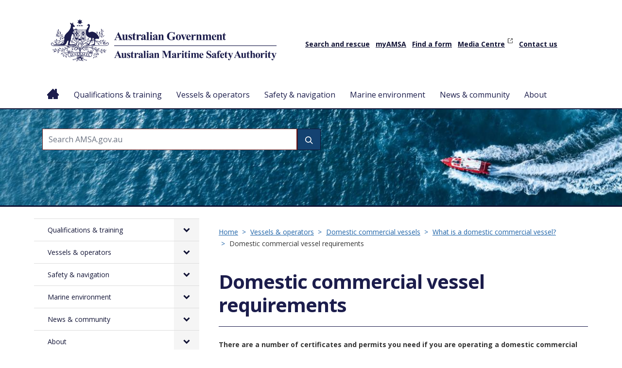

--- FILE ---
content_type: text/html; charset=UTF-8
request_url: https://www.amsa.gov.au/vessels-operators/domestic-commercial-vessels/domestic-commercial-vessel-requirements
body_size: 187927
content:



<!DOCTYPE html>
<html lang="en" dir="ltr" prefix="content: http://purl.org/rss/1.0/modules/content/  dc: http://purl.org/dc/terms/  foaf: http://xmlns.com/foaf/0.1/  og: http://ogp.me/ns#  rdfs: http://www.w3.org/2000/01/rdf-schema#  schema: http://schema.org/  sioc: http://rdfs.org/sioc/ns#  sioct: http://rdfs.org/sioc/types#  skos: http://www.w3.org/2004/02/skos/core#  xsd: http://www.w3.org/2001/XMLSchema# ">
  <head>
    <meta charset="utf-8" />
<script async src="https://www.googletagmanager.com/gtag/js?id=G-W3EYJ6001E"></script>
<script>window.dataLayer = window.dataLayer || [];function gtag(){dataLayer.push(arguments)};gtag("js", new Date());gtag("set", "developer_id.dMDhkMT", true);gtag("config", "G-W3EYJ6001E", {"groups":"default","page_placeholder":"PLACEHOLDER_page_location"});</script>
<meta name="description" content="There are a number of certificates and permits you need if you are operating a domestic commercial vessel." />
<link rel="canonical" href="http://www.amsa.gov.au/vessels-operators/domestic-commercial-vessels/domestic-commercial-vessel-requirements" />
<link rel="schema.dcterms" href="http://purl.org/dc/terms/" />
<link rel="schema.AGLSTERMS" href="http://www.agls.gov.au/agls/terms/" />
<meta name="Generator" content="Drupal 10 (https://www.drupal.org)" />
<meta name="MobileOptimized" content="width" />
<meta name="HandheldFriendly" content="true" />
<meta name="viewport" content="width=device-width, initial-scale=1.0" />
<noscript><link rel="stylesheet" href="/core/themes/claro/css/components/dropbutton-noscript.css?t7g49e" />
</noscript><link rel="icon" href="/themes/custom/amsad10/favicon.ico" type="image/vnd.microsoft.icon" />
<script>window.a2a_config=window.a2a_config||{};a2a_config.callbacks=[];a2a_config.overlays=[];a2a_config.templates={};</script>

    <title>Domestic commercial vessel requirements | Australian Maritime Safety Authority</title>
    <link rel="stylesheet" media="all" href="/sites/default/files/css/optimized/css_9ZiBI1atWlclteStQp2Hmz6k6KUWdojJ9cWBZtyg1as.0mP23m6uFLotTOsEH9GLWbQIc1lHTaj7JTMoNgdr2h8.css?t7g49e" />
<link rel="stylesheet" media="all" href="/sites/default/files/css/optimized/css_xnDYBl4OD9snX7Sf9EyJ9VkzRg71lff1OegyGLU8z1w.E2kSL7i2aDFapaNM-rNjQAlH2MChIxKtJevt_phYt5Q.css?t7g49e" />
<link rel="stylesheet" media="all" href="/sites/default/files/css/optimized/css_gfUtLDXi72df47AexuJ-vm_wJb2QkME0vEvBnJxO6dA.qL9QJCaR1wbLrTbrtGPAJx9jgNgg_o8r1vXR5n6p9RU.css?t7g49e" />
<link rel="stylesheet" media="all" href="/sites/default/files/css/optimized/css_CYXnyo1qFoxHAoBBNsSqN8PVNbP8sxeQ_LtauZ50Wgs.x1XeWo94OKEBmiMLYxciMkW4vb5fn6VTwy4cErogD7s.css?t7g49e" />
<link rel="stylesheet" media="all" href="/sites/default/files/css/optimized/css_QF7anExUIQ9m7lRlQYpqk7QebuejK_k7Tyzw3UgZ-hg.yylcahCtfrwIV5sIxAdRmrbXxm6cHZq7EicAapef6Ew.css?t7g49e" />
<link rel="stylesheet" media="all" href="/sites/default/files/css/optimized/css_7QllbjqoprdCwoIdo3V7DWqJKkTBOzMJn-xZmsutiww.DkLJzqQzQHMEXWEFUjqtZpWgDCqnToCBLQF392wRvkk.css?t7g49e" />
<link rel="stylesheet" media="all" href="/sites/default/files/css/optimized/css_hnJTGN1fzih_ZZssV428NML2NhpFxXlJrqaLNgE8CHo.bd6MCQ9xO00yX6bcW4YnO6r5KWQg8m-GEIs2cfXiSrA.css?t7g49e" />
<link rel="stylesheet" media="all" href="/sites/default/files/css/optimized/css__13fw7LchbE-h7zw4b3GPIwiFWcaKaefv7L39uOe9so.q0htQIiwBkcBlUBum-O24B_-qlufLw-TAWfkfcIrgBc.css?t7g49e" />
<link rel="stylesheet" media="all" href="/sites/default/files/css/optimized/css_0jPT-BWLonFoD1a1XPcxcniBn9WgukRnniaE-xYrMIs.z7TC0Rd7djRXmzjPIQlCfLoU7pQ9zSfkZXWUnf1Biw8.css?t7g49e" />
<link rel="stylesheet" media="all" href="/sites/default/files/css/optimized/css_wcTRp4Ty5SGu4F6Mj_Src4xCVH1pAn1ZKdFhbgibbUI.uVRHjqkBGYOq6Q-x7joGcPCZrubLPiPb9f9FRjpp97s.css?t7g49e" />
<link rel="stylesheet" media="all" href="/sites/default/files/css/optimized/css_XYJeCymlgeYq2fA8gUC7CjnYFGGkur-vgRftab7u22k.95LF899rkFgXfNqEYaF0j-wiqXRLHA0oeXkoj8qvpmE.css?t7g49e" />
<link rel="stylesheet" media="all" href="/sites/default/files/css/optimized/css_GbvmbJJu3etNuvRxzgpArn9FbrGIPob5sKfVZm03KVw.ua0YzNC6yU5NQ13awfxfuGtmNl7QdjfJnB7pZh2Plno.css?t7g49e" />
<link rel="stylesheet" media="all" href="/sites/default/files/css/optimized/css_Q6hS9heFRWwmGWvo9WsD_D6nDHdUaUnYt6sC6_oX9L8._yqJOmOxY7eblcxOu5msHPxXHR06YRX4prJQGl3zOps.css?t7g49e" />
<link rel="stylesheet" media="all" href="/sites/default/files/css/optimized/css_PRpLCpZQr4zTfafBQvuU6Ai1fdWr3UHToA3uiawHjkM.lGHPweWmCG6ekcKNQun2cwfutFRbf2gAY8_ILFm3iZU.css?t7g49e" />
<link rel="stylesheet" media="all" href="/sites/default/files/css/optimized/css_72GlVjCRrbwLJo2z2TeWr_Dw5geT3_VCf2gf3nnGnPw.VwRfqQLzweYN9l_MVqKUXdc6K38_eouUPc_Jcf3TSH4.css?t7g49e" />
<link rel="stylesheet" media="all" href="/sites/default/files/css/optimized/css_twklI8YvMT9oAmWyx_cxDQy4ht7KFpY21eLXgi0kpOI.n31LJ5afvapJK1OXVET3uDK9TTsaYaYKqZrVy933Tws.css?t7g49e" />
<link rel="stylesheet" media="all" href="//cdnjs.cloudflare.com/ajax/libs/font-awesome/6.6.0/css/all.min.css" />
<link rel="stylesheet" media="all" href="/sites/default/files/css/optimized/css_Q7zLgQvyD3dkOHXnT2wFwjtThfQupYWs-a29sqLPi4I.1B9I-j96Di9H_NUWzmBfX3DNLgvAgeQrDlyWfQa3rHc.css?t7g49e" />
<link rel="stylesheet" media="all" href="/sites/default/files/css/optimized/css_uY-6t5QdAL3XAXZDd2MnsDHv7hlVdopgBLmb2Fw8MM0.Lyd2QK-J5M3-7CWbKWYkYDgVrXhJYMnc5b5gsLO9VhI.css?t7g49e" />
<link rel="stylesheet" media="all" href="/sites/default/files/css/optimized/css_L9A-HLoU-xhFHYUhxV8nA3mf-timxPnANZJ1WfKUyEw.0Ca6VzvULGSm7nGOS5qky70uKPTODXlKJ3-FjL86fMI.css?t7g49e" />
<link rel="stylesheet" media="all" href="/sites/default/files/css/optimized/css_WW857QUKfBHotxEk7DCPodsIvLWWljZ9Q8yOxxTmfMw.C8y6Oymw6pPpCg7BURkH2fmXsgzE0NRo8svUVG9Rvaw.css?t7g49e" />
<link rel="stylesheet" media="all" href="/sites/default/files/css/optimized/css_HVS0YIIvLbAOz7Pqm7gf23jysN-_aGCQ291ymOOv-Cs.U9WhLuH6fif6qt9BaUWMRsqGxTA6FYJ8ZWdyyjj_Amc.css?t7g49e" />
<link rel="stylesheet" media="all" href="/sites/default/files/css/optimized/css_2i5jIfJNIkiwASmF0uKvJidGQHeASwEGiTvJ_tsDsh4.KANl7_KqBJMd1cpj0Gw6NSabhZEvb3mpwklkI8WLGfw.css?t7g49e" />
<link rel="stylesheet" media="all" href="/sites/default/files/css/optimized/css_dGWDk-C_1-8_AVj-bxEEh-59Nrcq89SPUV2gcf2ySIA.0kmlN6S-nOU2m7dqzCpF0AsS3PwR8wYuswySgejPiPo.css?t7g49e" />
<link rel="stylesheet" media="all" href="/sites/default/files/css/optimized/css_0G0IkRFrpulxN7kEioO24lMxL5xPFL-YgAFG4NyqeCI.BSiDJdjr1pEdUPuicdQawAA0h0AST9f8vq2wQ29bSeM.css?t7g49e" />
<link rel="stylesheet" media="all" href="/sites/default/files/css/optimized/css_oMfuzoIQvn8OB5ST0nmE2E7c3wk1OMq_7DgKglJa1fs.ULFOc_NX6EdyCAX8wdnXEQJ2_WDUZJMBY4mzgyyz-Jw.css?t7g49e" />
<link rel="stylesheet" media="all" href="/sites/default/files/css/optimized/css_LFL_1FXtBIVv8-IfVFcX6sAdECGAyj86nTbTp_saS6k.Ct5FnuTWX1IxzLXZ7qUqLWW7othBREyKUciM7Q8dA1s.css?t7g49e" />
<link rel="stylesheet" media="all" href="/sites/default/files/css/optimized/css_aOu12YUWcXXnw8S7T54bfrUi-e33J7_JIrn6cIU_ifM.0u92dIfMJCPaKrIzHutO1ckXiQ75wEjb4A_C6ZiQshk.css?t7g49e" />
<link rel="stylesheet" media="all" href="/sites/default/files/css/optimized/css_UeydANrLlQHLu-p_IqqON4vdENAOb2NOrKbLO6Jb07s.EYozXlzZaLG4ceWAhxUKrqtd_kkveKZo3ikSt41Jr50.css?t7g49e" />
<link rel="stylesheet" media="all" href="/sites/default/files/css/optimized/css_KQdNROJyQlTOf-Uz6EmT3ZRZl6BO48TcTNiy3_ygm8E.teCHkzyGl947xHB3uf0Mk7lk8oZO7vcdc8USo7sQe7U.css?t7g49e" />
<link rel="stylesheet" media="all" href="/sites/default/files/css/optimized/css_NEDziXKIxW_ad_RpXsY6L4QtQImpuwb1BIDI7f4phBg.u_skeKhORtI6Ajdpf_NReS0ykYi09fHkuNLkv-MCrRk.css?t7g49e" />
<link rel="stylesheet" media="all" href="/sites/default/files/css/optimized/css_99NCnaoVs_9hRtCmYKnqIqYpiq3g0pQ14PEUBr7eMvI.cAJ6ycFBSIdleoxcVRS6EBaCBVbZfRzZOtH9TzChOm0.css?t7g49e" />
<link rel="stylesheet" media="all" href="/sites/default/files/css/optimized/css_xLZvEF3PV608rdn1UBg-UdSYavYZzGi2E-w1h6Osvsc.I9E3eBWNKrmkGjoHnFC0G1Kqgvx0DPRnK_QjLhgiU6s.css?t7g49e" />
<link rel="stylesheet" media="all" href="/sites/default/files/css/optimized/css_UhVlu4AcP27n6sZ3V1Hgpy6bd7tktRh-_YlgchDa_FY.EYYlLNwbQjcKLHgFStXgnKAwjDDx1skp838IDRXY8yY.css?t7g49e" />
<link rel="stylesheet" media="all" href="/sites/default/files/css/optimized/css_tEM2Qpg133VGwsKQ6ukucBqCY97_yVdBvZJNHtWBHfo.9I9jx8EbonCzP2X76gDgXWTjp4Ji3X3aRRMnGx9CqU8.css?t7g49e" />
<link rel="stylesheet" media="all" href="/sites/default/files/css/optimized/css_9nY5F0JBIHE_Ghm2aM_N3fXzfxHCVd9IwBfLqNIZ_50.oYeyJuhFralkCvv9LZBy6J3PABEfCYgdZ_C6urwfBzE.css?t7g49e" />
<link rel="stylesheet" media="all" href="/sites/default/files/css/optimized/css_jXEHKur95_Wgu0xRnAFJr80NTdabdmkN8Ltd5Y4LL1k.ZGmRu3ts7xxnvJFbfXCm-_A9QDX6Y_H46FdNZ2-zJtE.css?t7g49e" />
<link rel="stylesheet" media="all" href="/sites/default/files/css/optimized/css_lAP5vPsjYvR2qTxb8nfdMTeSy01KWkaw8DPTzz2vhq4.mAe6kou4vkJ1Wj7kcA00YIku0mLI0_cJjenlw4SHp4E.css?t7g49e" />
<link rel="stylesheet" media="all" href="/sites/default/files/css/optimized/css_gyT49jYHvViMgyC6Q0FXdcpDaLSWQezvFZLZyyA_C6M.yskI5iLRxvAlcUbGam5S8fsd2ISYZzwlbYIRnq5N7JQ.css?t7g49e" />
<link rel="stylesheet" media="all" href="/sites/default/files/css/optimized/css_8akc0j4jzCcguaYqnorm3pMMN0rs8JVTBuMgSFAiMhs.qxcCJQEdWSD3lss3N1PI4CHMi2YUqEm2bvEGMLjJxvM.css?t7g49e" />
<link rel="stylesheet" media="all" href="/sites/default/files/css/optimized/css_N1NVL1fiAWld-N7YRvrAq8TWkOtqgTZaXmD9fgn_ux4.mwIbl1gJPLsUvNpoN5YwUnxkpRTU7L2ykxvS20M8NZ0.css?t7g49e" />
<link rel="stylesheet" media="all" href="/sites/default/files/css/optimized/css_7onQi2D2Z9zud8gnejD29IlwmjKbZIwYjkdoQGQgbbs.bLBSKVgvS8mBVEOTlxHdU-E2o9qU27X1LcM3Xjuz-3Q.css?t7g49e" />
<link rel="stylesheet" media="all" href="/sites/default/files/css/optimized/css_Du34tXGD2lkfKoDLAO01nPuNzdW7CClmsikhnnG8soE.80bsBpVytvzNW5Nc96dV4ykiSytAGK5Q8Vv-4Goc70g.css?t7g49e" />
<link rel="stylesheet" media="all" href="/sites/default/files/css/optimized/css_QLhmbNBbxTFjPukhiveATA_PS_8LqfSjwEMfZWJPzrg.--y-obMCCr6Q74CTZ9oBydJZBkd0gaStbWNSNm3NKoU.css?t7g49e" />
<link rel="stylesheet" media="all" href="/sites/default/files/css/optimized/css_DNTlihk62LTZEeWj-E43inOppolkNcsNKYyxv45dQNE.WmsmwNIvIPO6yoZrxoJBEIrZHP2Pj0bPBIihq5HrznE.css?t7g49e" />
<link rel="stylesheet" media="all" href="/sites/default/files/css/optimized/css_jqJk_swqy_Q6z7rMc-tZWbbRh2hJTtUGGnX2VcrMMno.NbrVJZjnCj1z_RvEZdzODA2WQB7CI03ckZNQqUQV45U.css?t7g49e" />
<link rel="stylesheet" media="all" href="/sites/default/files/css/optimized/css_kJsBs6TyFcnxWSH2CvdrRM6YIhR-WLPb99LhnxRqvvA.D-tr9FiwGuIDLN9Ci7fD-4sEXEiVnUTmw9cPTNBLs3E.css?t7g49e" />
<link rel="stylesheet" media="all" href="/sites/default/files/css/optimized/css_SncF6MVRVr26JGGXLQCQNtcgMaS5RsQhTJArTtf77pE.xSKwi67Wh43yyIAh03JJ9LN592tpdjD73GBbIcCKemM.css?t7g49e" />
<link rel="stylesheet" media="all" href="/sites/default/files/css/optimized/css_Dn58y5dT_h0ZeocItyZeONUZLN27YrTeIRlPihq4KsE.jFJdOMVLjTP5T6Z9ZWe5hOVJMDWGdqMzRi5r7qWiOmA.css?t7g49e" />
<link rel="stylesheet" media="all" href="/sites/default/files/css/optimized/css_bRMpCdxcQF5SuGKWyGkFXef8S2sKXXvgxePLOTthKhw.TDNHmjLHC0fWQVI0dj2QyLQOCmedSmfQjwRihXUkHDU.css?t7g49e" />
<link rel="stylesheet" media="all" href="/sites/default/files/css/optimized/css_NKjsHNz3NgpRCwmbfPp90p7gIv9BRrfUgPyNUy_qMxE.MW_6RJ2QY825xlekcdTI5v18CvKsIgFhY9hPWITpugY.css?t7g49e" />
<link rel="stylesheet" media="all" href="/sites/default/files/css/optimized/css_9BIK0IDFaoWwf8Vxx5Lq-rypuGs7Wk5NjRj77q0TbIs.Yyn2t1QxSRnuzEnWBAw_u9ZF6MsjSri1w35j8EPzuZE.css?t7g49e" />
<link rel="stylesheet" media="all" href="/sites/default/files/css/optimized/css_KEaBuNZcRrwkF6TKQBGPoSxdlh0cVRpGoFWc_qIaRoo.ebtMADmnawVIsTqc8AiAEI7V3q2nU02WlvacYT24elE.css?t7g49e" />
<link rel="stylesheet" media="all" href="/sites/default/files/css/optimized/css_7thf0uXpC6W5QL9oHwvwO6pkw9E_XaSG3wlt1eWwOpI.abmOTjJs8RZ5OBIKk7TObUiynPfp9h3A53wotu21ec4.css?t7g49e" />
<link rel="stylesheet" media="all" href="/sites/default/files/css/optimized/css_YEebc-g9pNnmWw-ui0thOMB8r9RYG_8yKEmayZV9ucc.aTCRCz6cuccvwmgqm-XC6iMk75xUkn0BV7SEKtcZxCA.css?t7g49e" />
<link rel="stylesheet" media="all" href="/sites/default/files/css/optimized/css_60cyB59B78lcxMgm6l8uA-Rpp3AEcu56mzE4sBGf06k.EN3gfxzPIrzRI8xiOTtpwHVoqggGe_q9XPehE3Xniv4.css?t7g49e" />
<link rel="stylesheet" media="all" href="/sites/default/files/css/optimized/css_2hAWu933vm5FErIhNuPilh6Z3cGtLb60n3_IzziuReA.9bXtA5vLTprivvaL3NnACKL33mQJ67kONewWe3DVWzo.css?t7g49e" />
<link rel="stylesheet" media="all" href="/sites/default/files/css/optimized/css_f7TQo3UpEFVZgH5sq6WUBH5fQEM558iHURot3YvUqP8.aWlWDht1SrU7atzGqn0jm-EdxbwFSJND0Ly9p7aF4d8.css?t7g49e" />
<link rel="stylesheet" media="all" href="/sites/default/files/css/optimized/css_33NXxlYW9bKksXOgaZ8i9vZXhAtWSfsLhcl7yJQeVi8.LfA07-9cmVRPOex5F5gkgqmanNuo7vjfgklRnYvKjFE.css?t7g49e" />
<link rel="stylesheet" media="all" href="/sites/default/files/css/optimized/css_H2GPCfh8aommxD1cc586u7gtqHVlBjM43CkKs40lFA4.fxKGgBz2Ux-PPdWdG3zoUVr_ouVkSO2EHY18fllQClk.css?t7g49e" />
<link rel="stylesheet" media="all" href="/sites/default/files/css/optimized/css_ossSGHBIvyjXL5C2Xh1CvP6ZISmAyMvlNc-doj7l1Uo.wb2ucx2LFCz9j90rx_pJMpJYq0RZYFQc58Fdt9vVwTA.css?t7g49e" />
<link rel="stylesheet" media="all" href="/sites/default/files/css/optimized/css_iDmrfdqDXvTYIlfDRhLv77-bmaBXNmoay8cmSk3F45c.vnB6cDrbpmj17wPUqHLUqSA93n8lUuqAF94YlpRDJec.css?t7g49e" />
<link rel="stylesheet" media="all" href="/sites/default/files/css/optimized/css_g3jZg-G7rtX7juGVKgq6mq1CHGdvSB9M-Fjnqt86q_o.tsczkWyqtOidh7WUqVQWa2olmx8XjufuKUqhQni1h1Y.css?t7g49e" />
<link rel="stylesheet" media="all" href="/sites/default/files/css/optimized/css_JxmHXkpdvskP0SzfZ_19-e7LWnLfMbG_Kv62tK52ic4.kF6ODv-d1F8hdbG9uVfFTGw3KE3jByhc2w1XxLc0cKY.css?t7g49e" />
<link rel="stylesheet" media="all" href="/sites/default/files/css/optimized/css_duCSiqckTCYAVOsL7Y3Zyx9ydbiNRHojI-E_3anW73o.i64NG-ouUdNjyA69KuNN8lu_OcApr8PzUmdbxHVe27g.css?t7g49e" />
<link rel="stylesheet" media="all" href="/sites/default/files/css/optimized/css_TGS_aLBWVmPCN69FOvjiGMFeXx0u6fkoMP09HiITrVw.isF3rLS7HUQAq6gGJYnLlP74pLw4npzBkjqvj4QFuo0.css?t7g49e" />
<link rel="stylesheet" media="all" href="/sites/default/files/css/optimized/css_PUJo39ao8ekDZmqonUfyFfk4AYUUheiZQNqtkFh9QFc.sX51vTou3Ie-wtld-4tVcg_Zv8z1yHJLZqD3CfDISkc.css?t7g49e" />
<link rel="stylesheet" media="all" href="/sites/default/files/css/optimized/css_aKmYwrhX06dWBW0sR14IdlKvVh_OAT8i8UXL2yooDw0.7tQvOmYG2ripjFzckggzvgSXPJlX1LdIwWHV12QSrDk.css?t7g49e" />
<link rel="stylesheet" media="all" href="/sites/default/files/css/optimized/css_jpE9le5FbhmVgIjHof8nEiD-PpH2UWNlbZAa-c5JbHQ.kjlPpOc_i9YSQRJdMpZYdi_uvqVnQ5ij8FXCIRPXaU8.css?t7g49e" />
<link rel="stylesheet" media="all" href="/sites/default/files/css/optimized/css_1W1JADdfxudw8Wi_XHPnEsQTmGI0nC44Q80UiwQEfT4.OFCChHZky6JCzWtl4PGa6ci5OcGxJBGLazf28vBQZJw.css?t7g49e" />
<link rel="stylesheet" media="all" href="/sites/default/files/css/optimized/css_-l1OjzDKq9hC88olWgpF9K9SYnJThQfavyCHJg7jesc.y9sJSNu9UhbMbqrpwX2DlBA6XWLym1fYvD6RjvMQv2Q.css?t7g49e" />
<link rel="stylesheet" media="all" href="/sites/default/files/css/optimized/css_4SX40_UHdntUWlK2PbJxW0k0fYRAsp9iutZw-3wQ7ZI.GeH6m0QPEAPJdaXZk9G3Hn-eSo-nUTd2KNVboB0Y8ik.css?t7g49e" />
<link rel="stylesheet" media="all" href="/sites/default/files/css/optimized/css_ANk7F-aDCoq6tDHmAppHXY9T51RG5NaQzKFjw4cL-eA.AAohvzbrP_5_KZQSL5r1pU3h4aUgAD1SXiVR1eScvGo.css?t7g49e" />
<link rel="stylesheet" media="all" href="/sites/default/files/css/optimized/css_QeMXwEm93ZX85ZnxWRa6R2_n5BVoKWwzTyhtikeXyMc.PS4-Sl2RD2tzNe8yw_0u_xF1hvX30HLozQstYMUBqvU.css?t7g49e" />
<link rel="stylesheet" media="all" href="/sites/default/files/css/optimized/css_HWAEn8OR0kCNwRwU6QSeODWBsHSU606jj0uGMJg4cuQ.i4FXhvo3RK19rw6eg3N-edvGZJK86V4dZE4ex45ktzY.css?t7g49e" />
<link rel="stylesheet" media="all" href="/sites/default/files/css/optimized/css_KxjoKF-B6PV1iXWr45FFrNMJjUak87FHvjtLZ2lvH5w.P6TmvdPQfSQQfRdK4oJ97iM2qwT6BVpBEqz3SmC7h4U.css?t7g49e" />
<link rel="stylesheet" media="all" href="/sites/default/files/css/optimized/css_KvjKlplmEi5pPIGBMMcywm3-cImTSU-5YGAlmc-TKxE.N6QGS95AJUne7v6DHFmJsgavnsq0EfP2NR_f_vQaeRU.css?t7g49e" />
<link rel="stylesheet" media="all" href="/sites/default/files/css/optimized/css_0w73EsnZ3bJHEFS8GqFZEHgjVTrnz1sBwChB8YJvVJE.sXP_HsaCcR3UAAwo3O5JwOipNqgEfiw93g7b9elW6G8.css?t7g49e" />
<link rel="stylesheet" media="all" href="/sites/default/files/css/optimized/css_TljacT6UWmwNw4cfRDeiXLkvE8qQwanIfTJ1EGmWBng.2rDEmUxVZdn5TFuumm4W2DPcVWaunISII0OlhWSCzzQ.css?t7g49e" />
<link rel="stylesheet" media="all" href="/sites/default/files/css/optimized/css_GxTb-3D73wsKvGNc-XdUVfMU78krCMXCcTuZCV2jqqM.KzDHIBnAaNiW7Mk2yp0V29u2HEYHQPlxiFMCPHkGGFo.css?t7g49e" />
<link rel="stylesheet" media="all" href="/sites/default/files/css/optimized/css_C6IAL85gb5OJl_c6KZUXyMicbxxK3mR3vCdgPfM8ntI.vVVbh8kdSAljQyr_vgHMpodC6pj78eZsVi0LjOEiLaE.css?t7g49e" />
<link rel="stylesheet" media="all" href="/sites/default/files/css/optimized/css_fKLBPoWqHT1epE5Y65Uzuj-gy9KxgXLCc1ACC4MXZW0.8KbqSxblB2sDK68zRB_8mT2Ig7yeSUp8xnzhDTfe5lE.css?t7g49e" />
<link rel="stylesheet" media="all" href="/sites/default/files/css/optimized/css_QRMqftyylIXIO3E4JP0KWbebYNCaG2pkBufL6-BxBng.0sI5BP73YEvIO1afuamixvCb-9eHkSA2uTjwilkY9vg.css?t7g49e" />
<link rel="stylesheet" media="all" href="/sites/default/files/css/optimized/css_5NA6sjTxMlbDnz-NQqtaec7s9j4q5AzyWg4t7BTtVWw.Ud_ZNKLa7t_ZkJ-bsTZSnRJTL8mxXhm6q7eaEGhkXz8.css?t7g49e" />
<link rel="stylesheet" media="all" href="/sites/default/files/css/optimized/css_8-Wd1vjRjvpRFsIV5hzKH6KcjLItJYZO02kWNsYXd7g.R3mA_cjn0mtzzcX93GMdbtdGdoq0Z9hsyrnA82L7CF0.css?t7g49e" />
<link rel="stylesheet" media="all" href="/sites/default/files/css/optimized/css_xGsSGerbC5evXDiTsZOPfNNO1AixCnp4FBsLrMf2UzE.wsDEIv6zwkRjcxYvmyefrhW3XL3U48x6ibpoLZHWJYE.css?t7g49e" />
<link rel="stylesheet" media="all" href="/sites/default/files/css/optimized/css_Bmb3EPyi3M2gmnwYhUWeC76e7arPtSrlXQFLTq38PIA.T4RB9EFX4SU4TaThWxpXbSW1tEfbLUl5EozUzbBFAE4.css?t7g49e" />
<link rel="stylesheet" media="all" href="/sites/default/files/css/optimized/css_ADGNx9nOSg3LB2tmif8fUelhAqdziqoWUPXQyffDiFo.O7AUsVM_XX2Ng0VXaBXGAK0JZWbKil75hgX-U-QEaZs.css?t7g49e" />
<link rel="stylesheet" media="all" href="/sites/default/files/css/optimized/css_pRkDf2s75d2-vF5pivdiqCp4GwUzCCNzTLN9txaW2CI.ZBnPnWY0REgb37B7pcK2DcdB3wXGPaeS6-SLJcjO9bQ.css?t7g49e" />
<link rel="stylesheet" media="all" href="/sites/default/files/css/optimized/css_QAAyPjqdH97nzhxwFC-Chnt782-IsNE7pjK78081gEE.Kinzd9sZ09aYjxqer4SOAhB4qKU5wmPXKnnWVHt6pxc.css?t7g49e" />
<link rel="stylesheet" media="all" href="/sites/default/files/css/optimized/css_dsPhJtOcNcPN3uxP2DvIfcKf3Tykc_ZA_--E9_VO6n8.o2jMcDtHKyt_2P-KIj2OzSx0Jm6yz7pd1-k-s5YECSs.css?t7g49e" />
<link rel="stylesheet" media="all" href="/sites/default/files/css/optimized/css_37PYYlh4UAKAvNxy96YtrDSod_6d1A5pbTFOXCvWRrs.rqDofuGH2xhIDedjOhxsU-0Oq0GpaaO2BshZ9KPwk8g.css?t7g49e" />
<link rel="stylesheet" media="print" href="/sites/default/files/css/optimized/css_nxiOviUJcNDylMPj6sIpXWdBe2BPFln65GPPeR_Nz-Y.nF7qqehs2Xz28XdzlgsFOdFPaq7bpRHrCvI5Vbin5co.css?t7g49e" />
<link rel="stylesheet" media="all" href="/sites/default/files/css/optimized/css_mZahUChYMz0yepDVlzkQWbwkHSAK4n-wqL3I6EKGsjE.bvdL2jCYUj73lYjiN4stCuNuVUtQipilIhlmQyw2lS8.css?t7g49e" />

    <script src="/sites/default/files/js/optimized/js_o_-LYjxwfgVOyHFCaaf7m5J-j8Scy0qFDn-Y0RyZ4fM.hn0ObawBo67DY_K1Ruqoo1np2_bjiKe_zqKaetaibgw.js?v=10.5.6"></script>

    <link rel="preconnect" href="https://fonts.googleapis.com">
<link rel="preconnect" href="https://fonts.gstatic.com" crossorigin>
<link href="https://fonts.googleapis.com/css2?family=Open+Sans&display=swap" rel="stylesheet">
<!-- Google Tag Manager -->
<script>(function(w,d,s,l,i){w[l]=w[l]||[];w[l].push({'gtm.start':
new Date().getTime(),event:'gtm.js'});var f=d.getElementsByTagName(s)[0],
j=d.createElement(s),dl=l!='dataLayer'?'&l='+l:'';j.async=true;j.src=
'https://www.googletagmanager.com/gtm.js?id='+i+dl;f.parentNode.insertBefore(j,f);
})(window,document,'script','dataLayer','GTM-W42C98M');</script>
<!-- End Google Tag Manager -->
  </head>
  <body class="path-node page-node-type-page">
  <!-- Google Tag Manager (noscript) -->
<noscript><iframe src=https://www.googletagmanager.com/ns.html?id=GTM-W42C98M
height="0" width="0" style="display:none;visibility:hidden"></iframe></noscript>
<!-- End Google Tag Manager (noscript) -->
        <a href="#main-content" class="visually-hidden focusable skip-link">
      Skip to main content
    </a>
    
      <div class="page-wrapper dialog-off-canvas-main-canvas" data-off-canvas-main-canvas>
    
<div class="site-header-main-menu">
	<header class="site-header">
		<div class="header-wrapper container">
			  <div class="region region-header">
    <div id="block-amsad10-branding" class="block block-system block-system-branding-block">
  
    
        <a href="/" rel="home" class="site-logo">
      <img src="/themes/custom/amsad10/logo.svg" alt="Home" fetchpriority="high" />
    </a>
      </div>
<nav role="navigation" aria-labelledby="block-amsad10-utilitymenu-menu" id="block-amsad10-utilitymenu" class="block block-menu navigation menu--utility-menu">
            
  <h2 class="visually-hidden" id="block-amsad10-utilitymenu-menu">Utility Menu</h2>
  

        
              <ul class="menu">
                    <li class="menu-item">
        <a href="/safety-navigation/search-and-rescue" data-drupal-link-system-path="node/48">Search and rescue</a>
              </li>
                <li class="menu-item">
        <a href="/about/myAMSA" data-drupal-link-system-path="node/13192">myAMSA</a>
              </li>
                <li class="menu-item">
        <a href="/forms" data-drupal-link-system-path="forms">Find a form</a>
              </li>
                <li class="menu-item">
        <a href="https://media.amsa.gov.au/?utm_source=AMSA%20Website&amp;utm_medium=website&amp;utm_campaign=AMSA%20Utility%20Menu&amp;_ga=2.144261810.680631633.1692058356-1304124151.1683174450">Media Centre</a>
              </li>
                <li class="menu-item">
        <a href="/about/contact-us" data-drupal-link-system-path="node/18">Contact us</a>
              </li>
        </ul>
  


  </nav>

  </div>

		</div>
	</header>
			<div class="main-menu">
			<div class="container">
				  <div class="region region-navigation">
    <div id="block-amsad10-mainmenu" class="block block-tb-megamenu block-tb-megamenu-menu-blockmain-menu-sidebar">
  
    
      <nav  class="tbm tbm-main-menu-sidebar tbm-no-arrows" id="6dc6393d-8a84-4f6c-9343-364f2fc74845" data-breakpoint="970" aria-label="main-menu-sidebar navigation">
      <button class="tbm-button" type="button" aria-label="Toggle Menu Button">
      <span class="tbm-button-container">
        <span></span>
        <span></span>
        <span></span>
        <span></span>
      </span>
    </button>
    <div class="tbm-collapse ">
    <ul  class="tbm-nav level-0 items-8" >
        <li  class="tbm-item level-1" aria-level="1" >
      <div class="tbm-link-container">
            <a href="/"  class="tbm-link level-1">
                Home
          </a>
            </div>
    
</li>

        <li  class="tbm-item level-1 tbm-center tbm-item--has-dropdown" aria-level="1" >
      <div class="tbm-link-container">
            <a href="/qualifications-training"  class="tbm-link level-1 tbm-toggle" aria-expanded="false">
                Qualifications &amp; training
          </a>
                <button class="tbm-submenu-toggle"><span class="visually-hidden">Toggle submenu</span></button>
          </div>
    <div  class="tbm-submenu tbm-item-child tbm-has-width" style="width: 1170px;">
      <div  class="tbm-row">
      <div  class="tbm-column span4">
  <div class="tbm-column-inner">
               <ul  class="tbm-subnav level-1 items-4">
        <li  class="tbm-item level-2 tbm-group" aria-level="2" >
      <div class="tbm-link-container">
            <a href="/qualifications-training/domestic-certificates-competency-cocs"  class="tbm-link level-2 tbm-group-title" aria-expanded="false">
                Domestic qualifications
          </a>
            </div>
    <div  class="tbm-group-container tbm-item-child">
      <div  class="tbm-row">
      <div  class="tbm-column span12">
  <div class="tbm-column-inner">
               <ul  class="tbm-subnav level-2 items-9">
        <li  class="tbm-item level-3" aria-level="3" >
      <div class="tbm-link-container">
            <a href="/qualifications-training/domestic-certificates-competency-cocs#595"  class="tbm-link level-3">
                General Purpose Hand
          </a>
            </div>
    
</li>

        <li  class="tbm-item level-3" aria-level="3" >
      <div class="tbm-link-container">
            <a href="/qualifications-training/domestic-certificates-competency-cocs#444"  class="tbm-link level-3">
                Coxswain
          </a>
            </div>
    
</li>

        <li  class="tbm-item level-3" aria-level="3" >
      <div class="tbm-link-container">
            <a href="/qualifications-training/domestic-certificates-competency-cocs#406"  class="tbm-link level-3">
                Master
          </a>
            </div>
    
</li>

        <li  class="tbm-item level-3" aria-level="3" >
      <div class="tbm-link-container">
            <a href="/qualifications-training/domestic-certificates-competency-cocs#423"  class="tbm-link level-3">
                Engineer
          </a>
            </div>
    
</li>

        <li  class="tbm-item level-3" aria-level="3" >
      <div class="tbm-link-container">
            <a href="/qualifications-training/domestic-certificates-competency-cocs#470"  class="tbm-link level-3">
                Sailing Master
          </a>
            </div>
    
</li>

        <li  class="tbm-item level-3" aria-level="3" >
      <div class="tbm-link-container">
            <a href="/qualifications-training/domestic-certificates-competency-cocs#484"  class="tbm-link level-3">
                Training organisations for domestic qualifications
          </a>
            </div>
    
</li>

        <li  class="tbm-item level-3" aria-level="3" >
      <div class="tbm-link-container">
            <a href="/qualifications-training/domestic-certificates-competency-cocs#487"  class="tbm-link level-3">
                Completing your domestic application
          </a>
            </div>
    
</li>

        <li  class="tbm-item level-3" aria-level="3" >
      <div class="tbm-link-container">
            <a href="/qualifications-training/domestic-certificates-competency-cocs#594"  class="tbm-link level-3">
                Endorsements
          </a>
            </div>
    
</li>

        <li  class="tbm-item level-3" aria-level="3" >
      <div class="tbm-link-container">
            <a href="/qualifications-training/domestic-certificates-competency-cocs#494"  class="tbm-link level-3">
                Manage your domestic certificate
          </a>
            </div>
    
</li>

  </ul>

      </div>
</div>

  </div>

  </div>

</li>

        <li  class="tbm-item level-2 tbm-group" aria-level="2" >
      <div class="tbm-link-container">
            <a href="/qualifications-training/online-learning"  class="tbm-link level-2 tbm-group-title" aria-expanded="false">
                Online learning
          </a>
            </div>
    <div  class="tbm-group-container tbm-item-child">
      <div  class="tbm-row">
      <div  class="tbm-column span12">
  <div class="tbm-column-inner">
               <ul  class="tbm-subnav level-2 items-2">
        <li  class="tbm-item level-3" aria-level="3" >
      <div class="tbm-link-container">
            <a href="/qualifications-training/online-learning#240"  class="tbm-link level-3">
                Online learning
          </a>
            </div>
    
</li>

        <li  class="tbm-item level-3" aria-level="3" >
      <div class="tbm-link-container">
            <a href="/qualifications-training/online-learning#242"  class="tbm-link level-3">
                Our courses
          </a>
            </div>
    
</li>

  </ul>

      </div>
</div>

  </div>

  </div>

</li>

        <li  class="tbm-item level-2 tbm-group" aria-level="2" >
      <div class="tbm-link-container">
            <a href="/qualifications-training/safety-and-navigation-training"  class="tbm-link level-2 tbm-group-title" aria-expanded="false">
                Safety and navigation training
          </a>
            </div>
    <div  class="tbm-group-container tbm-item-child">
      <div  class="tbm-row">
      <div  class="tbm-column span12">
  <div class="tbm-column-inner">
               <ul  class="tbm-subnav level-2 items-2">
        <li  class="tbm-item level-3" aria-level="3" >
      <div class="tbm-link-container">
            <a href="/qualifications-training/safety-and-navigation-training#273"  class="tbm-link level-3">
                Cargoes and dangerous goods training
          </a>
            </div>
    
</li>

        <li  class="tbm-item level-3" aria-level="3" >
      <div class="tbm-link-container">
            <a href="/qualifications-training/safety-and-navigation-training#274"  class="tbm-link level-3">
                Coastal pilotage training
          </a>
            </div>
    
</li>

  </ul>

      </div>
</div>

  </div>

  </div>

</li>

        <li  class="tbm-item level-2 tbm-group" aria-level="2" >
      <div class="tbm-link-container">
            <a href="/qualifications-training/training-organisations"  class="tbm-link level-2 tbm-group-title" aria-expanded="false">
                Requirements for registered training organisations
          </a>
            </div>
    <div  class="tbm-group-container tbm-item-child">
      <div  class="tbm-row">
      <div  class="tbm-column span12">
  <div class="tbm-column-inner">
               <ul  class="tbm-subnav level-2 items-2">
        <li  class="tbm-item level-3" aria-level="3" >
      <div class="tbm-link-container">
            <a href="/qualifications-training/training-organisations#277"  class="tbm-link level-3">
                Domestic certification training
          </a>
            </div>
    
</li>

        <li  class="tbm-item level-3" aria-level="3" >
      <div class="tbm-link-container">
            <a href="/qualifications-training/training-organisations#278"  class="tbm-link level-3">
                International certification training
          </a>
            </div>
    
</li>

  </ul>

      </div>
</div>

  </div>

  </div>

</li>

  </ul>

      </div>
</div>

      <div  class="tbm-column span4">
  <div class="tbm-column-inner">
               <ul  class="tbm-subnav level-1 items-2">
        <li  class="tbm-item level-2 tbm-group" aria-level="2" >
      <div class="tbm-link-container">
            <a href="/qualifications-training/international-qualifications"  class="tbm-link level-2 tbm-group-title" aria-expanded="false">
                International qualifications
          </a>
            </div>
    <div  class="tbm-group-container tbm-item-child">
      <div  class="tbm-row">
      <div  class="tbm-column span12">
  <div class="tbm-column-inner">
               <ul  class="tbm-subnav level-2 items-14">
        <li  class="tbm-item level-3" aria-level="3" >
      <div class="tbm-link-container">
            <a href="/qualifications-training/international-qualifications#401"  class="tbm-link level-3">
                Basic safety training
          </a>
            </div>
    
</li>

        <li  class="tbm-item level-3" aria-level="3" >
      <div class="tbm-link-container">
            <a href="/qualifications-training/international-qualifications#433"  class="tbm-link level-3">
                Ratings
          </a>
            </div>
    
</li>

        <li  class="tbm-item level-3" aria-level="3" >
      <div class="tbm-link-container">
            <a href="/qualifications-training/international-qualifications#423"  class="tbm-link level-3">
                Engineer
          </a>
            </div>
    
</li>

        <li  class="tbm-item level-3" aria-level="3" >
      <div class="tbm-link-container">
            <a href="/qualifications-training/international-qualifications#400"  class="tbm-link level-3">
                Deck
          </a>
            </div>
    
</li>

        <li  class="tbm-item level-3" aria-level="3" >
      <div class="tbm-link-container">
            <a href="/qualifications-training/international-qualifications#477"  class="tbm-link level-3">
                Master
          </a>
            </div>
    
</li>

        <li  class="tbm-item level-3" aria-level="3" >
      <div class="tbm-link-container">
            <a href="/qualifications-training/international-qualifications#489"  class="tbm-link level-3">
                Cook
          </a>
            </div>
    
</li>

        <li  class="tbm-item level-3" aria-level="3" >
      <div class="tbm-link-container">
            <a href="/qualifications-training/international-qualifications#496"  class="tbm-link level-3">
                Training organisations for international qualifications
          </a>
            </div>
    
</li>

        <li  class="tbm-item level-3" aria-level="3" >
      <div class="tbm-link-container">
            <a href="/qualifications-training/international-qualifications#533"  class="tbm-link level-3">
                Courses for international qualifications
          </a>
            </div>
    
</li>

        <li  class="tbm-item level-3" aria-level="3" >
      <div class="tbm-link-container">
            <a href="/qualifications-training/international-qualifications#502"  class="tbm-link level-3">
                Managing international certificates
          </a>
            </div>
    
</li>

        <li  class="tbm-item level-3" aria-level="3" >
      <div class="tbm-link-container">
            <a href="/qualifications-training/international-qualifications#505"  class="tbm-link level-3">
                Fishing and sailing vessels
          </a>
            </div>
    
</li>

        <li  class="tbm-item level-3" aria-level="3" >
      <div class="tbm-link-container">
            <a href="/qualifications-training/international-qualifications#509"  class="tbm-link level-3">
                Global maritime distress and safety systems
          </a>
            </div>
    
</li>

        <li  class="tbm-item level-3" aria-level="3" >
      <div class="tbm-link-container">
            <a href="/qualifications-training/international-qualifications#511"  class="tbm-link level-3">
                Yachting qualifications
          </a>
            </div>
    
</li>

        <li  class="tbm-item level-3" aria-level="3" >
      <div class="tbm-link-container">
            <a href="/qualifications-training/international-qualifications#512"  class="tbm-link level-3">
                Career pathways
          </a>
            </div>
    
</li>

        <li  class="tbm-item level-3" aria-level="3" >
      <div class="tbm-link-container">
            <a href="/qualifications-training/international-qualifications#514"  class="tbm-link level-3">
                Exemptions
          </a>
            </div>
    
</li>

  </ul>

      </div>
</div>

  </div>

  </div>

</li>

        <li  class="tbm-item level-2 tbm-group" aria-level="2" >
      <div class="tbm-link-container">
            <a href="/qualifications-training/seafarer-certification-guidance-documents"  class="tbm-link level-2 tbm-group-title" aria-expanded="false">
                Seafarer certification guidance documents
          </a>
            </div>
    <div  class="tbm-group-container tbm-item-child">
      <div  class="tbm-row">
      <div  class="tbm-column span12">
  <div class="tbm-column-inner">
               <ul  class="tbm-subnav level-2 items-1">
        <li  class="tbm-item level-3" aria-level="3" >
      <div class="tbm-link-container">
            <a href="/qualifications-training/seafarer-certification-guidance-documents#249"  class="tbm-link level-3">
                Quick-reference guidance documents
          </a>
            </div>
    
</li>

  </ul>

      </div>
</div>

  </div>

  </div>

</li>

  </ul>

      </div>
</div>

      <div  class="tbm-column span4">
  <div class="tbm-column-inner">
               <ul  class="tbm-subnav level-1 items-3">
        <li  class="tbm-item level-2 tbm-group" aria-level="2" >
      <div class="tbm-link-container">
            <a href="/qualifications-training/equivalent-qualifications-and-skill-recognition"  class="tbm-link level-2 tbm-group-title" aria-expanded="false">
                Equivalent qualifications and skill recognition
          </a>
            </div>
    <div  class="tbm-group-container tbm-item-child">
      <div  class="tbm-row">
      <div  class="tbm-column span12">
  <div class="tbm-column-inner">
               <ul  class="tbm-subnav level-2 items-5">
        <li  class="tbm-item level-3" aria-level="3" >
      <div class="tbm-link-container">
            <a href="/qualifications-training/equivalent-qualifications-and-skill-recognition#251"  class="tbm-link level-3">
                Equivalent qualifications for domestic certificates
          </a>
            </div>
    
</li>

        <li  class="tbm-item level-3" aria-level="3" >
      <div class="tbm-link-container">
            <a href="/qualifications-training/equivalent-qualifications-and-skill-recognition#252"  class="tbm-link level-3">
                New Zealand domestic equivalence
          </a>
            </div>
    
</li>

        <li  class="tbm-item level-3" aria-level="3" >
      <div class="tbm-link-container">
            <a href="/qualifications-training/equivalent-qualifications-and-skill-recognition#254"  class="tbm-link level-3">
                Certificates of recognition and equivalence for international certificates
          </a>
            </div>
    
</li>

        <li  class="tbm-item level-3" aria-level="3" >
      <div class="tbm-link-container">
            <a href="/qualifications-training/equivalent-qualifications-and-skill-recognition#255"  class="tbm-link level-3">
                New Zealand international equivalence
          </a>
            </div>
    
</li>

        <li  class="tbm-item level-3" aria-level="3" >
      <div class="tbm-link-container">
            <a href="/qualifications-training/equivalent-qualifications-and-skill-recognition#256"  class="tbm-link level-3">
                Royal Australian Navy international equivalence
          </a>
            </div>
    
</li>

  </ul>

      </div>
</div>

  </div>

  </div>

</li>

        <li  class="tbm-item level-2 tbm-group" aria-level="2" >
      <div class="tbm-link-container">
            <a href="/qualifications-training/national-plan-training"  class="tbm-link level-2 tbm-group-title" aria-expanded="false">
                National Plan training
          </a>
            </div>
    <div  class="tbm-group-container tbm-item-child">
      <div  class="tbm-row">
      <div  class="tbm-column span12">
  <div class="tbm-column-inner">
               <ul  class="tbm-subnav level-2 items-2">
        <li  class="tbm-item level-3" aria-level="3" >
      <div class="tbm-link-container">
            <a href="/qualifications-training/national-plan-training#286"  class="tbm-link level-3">
                Training for responders
          </a>
            </div>
    
</li>

        <li  class="tbm-item level-3" aria-level="3" >
      <div class="tbm-link-container">
            <a href="/qualifications-training/national-plan-training#287"  class="tbm-link level-3">
                AMSA as a registered training organisation
          </a>
            </div>
    
</li>

  </ul>

      </div>
</div>

  </div>

  </div>

</li>

        <li  class="tbm-item level-2 tbm-group" aria-level="2" >
      <div class="tbm-link-container">
            <a href="/qualifications-training/sea-service-and-task-books"  class="tbm-link level-2 tbm-group-title" aria-expanded="false">
                Sea service and task books
          </a>
            </div>
    <div  class="tbm-group-container tbm-item-child">
      <div  class="tbm-row">
      <div  class="tbm-column span12">
  <div class="tbm-column-inner">
               <ul  class="tbm-subnav level-2 items-5">
        <li  class="tbm-item level-3" aria-level="3" >
      <div class="tbm-link-container">
            <a href="/qualifications-training/sea-service-and-task-books#280"  class="tbm-link level-3">
                Proof of identity
          </a>
            </div>
    
</li>

        <li  class="tbm-item level-3" aria-level="3" >
      <div class="tbm-link-container">
            <a href="/qualifications-training/sea-service-and-task-books#281"  class="tbm-link level-3">
                Task books for domestic qualifications
          </a>
            </div>
    
</li>

        <li  class="tbm-item level-3" aria-level="3" >
      <div class="tbm-link-container">
            <a href="/qualifications-training/sea-service-and-task-books#282"  class="tbm-link level-3">
                Sea service for domestic qualifications
          </a>
            </div>
    
</li>

        <li  class="tbm-item level-3" aria-level="3" >
      <div class="tbm-link-container">
            <a href="/qualifications-training/sea-service-and-task-books#283"  class="tbm-link level-3">
                Sea service for international qualifications
          </a>
            </div>
    
</li>

        <li  class="tbm-item level-3" aria-level="3" >
      <div class="tbm-link-container">
            <a href="/qualifications-training/sea-service-and-task-books#284"  class="tbm-link level-3">
                Sea service books for international qualifications
          </a>
            </div>
    
</li>

  </ul>

      </div>
</div>

  </div>

  </div>

</li>

  </ul>

      </div>
</div>

  </div>

  </div>

</li>

        <li  class="tbm-item level-1 tbm-center tbm-item--has-dropdown" aria-level="1" >
      <div class="tbm-link-container">
            <a href="/vessels-operators"  class="tbm-link level-1 tbm-toggle" aria-expanded="false">
                Vessels &amp; operators
          </a>
                <button class="tbm-submenu-toggle"><span class="visually-hidden">Toggle submenu</span></button>
          </div>
    <div  class="tbm-submenu tbm-item-child tbm-has-width" style="width: 1170px;">
      <div  class="tbm-row">
      <div  class="tbm-column span4">
  <div class="tbm-column-inner">
               <ul  class="tbm-subnav level-1 items-2">
        <li  class="tbm-item level-2 tbm-group" aria-level="2" >
      <div class="tbm-link-container">
            <a href="/vessels-operators/incident-reporting"  class="tbm-link level-2 tbm-group-title" aria-expanded="false">
                Incident reporting
          </a>
            </div>
    <div  class="tbm-group-container tbm-item-child">
      <div  class="tbm-row">
      <div  class="tbm-column span12">
  <div class="tbm-column-inner">
               <ul  class="tbm-subnav level-2 items-4">
        <li  class="tbm-item level-3" aria-level="3" >
      <div class="tbm-link-container">
            <a href="/vessels-operators/incident-reporting#416"  class="tbm-link level-3">
                Reporting an incident
          </a>
            </div>
    
</li>

        <li  class="tbm-item level-3" aria-level="3" >
      <div class="tbm-link-container">
            <a href="/vessels-operators/incident-reporting#419"  class="tbm-link level-3">
                About marine incident reporting
          </a>
            </div>
    
</li>

        <li  class="tbm-item level-3" aria-level="3" >
      <div class="tbm-link-container">
            <a href="/vessels-operators/incident-reporting#448"  class="tbm-link level-3">
                Marine incident reports
          </a>
            </div>
    
</li>

        <li  class="tbm-item level-3" aria-level="3" >
      <div class="tbm-link-container">
            <a href="/vessels-operators/incident-reporting#469"  class="tbm-link level-3">
                Safety lessons from vessel incidents
          </a>
            </div>
    
</li>

  </ul>

      </div>
</div>

  </div>

  </div>

</li>

        <li  class="tbm-item level-2 tbm-group" aria-level="2" >
      <div class="tbm-link-container">
            <a href="/vessels-operators/ship-registration"  class="tbm-link level-2 tbm-group-title" aria-expanded="false">
                Ship registration
          </a>
            </div>
    <div  class="tbm-group-container tbm-item-child">
      <div  class="tbm-row">
      <div  class="tbm-column span12">
  <div class="tbm-column-inner">
               <ul  class="tbm-subnav level-2 items-6">
        <li  class="tbm-item level-3" aria-level="3" >
      <div class="tbm-link-container">
            <a href="/vessels-operators/ship-registration#414"  class="tbm-link level-3">
                Register, transfer, update or close a registration
          </a>
            </div>
    
</li>

        <li  class="tbm-item level-3" aria-level="3" >
      <div class="tbm-link-container">
            <a href="/vessels-operators/ship-registration#436"  class="tbm-link level-3">
                Submit a notice of intention to register a vessel
          </a>
            </div>
    
</li>

        <li  class="tbm-item level-3" aria-level="3" >
      <div class="tbm-link-container">
            <a href="/vessels-operators/ship-registration#447"  class="tbm-link level-3">
                Information about vessel registrations
          </a>
            </div>
    
</li>

        <li  class="tbm-item level-3" aria-level="3" >
      <div class="tbm-link-container">
            <a href="/vessels-operators/ship-registration#459"  class="tbm-link level-3">
                Find out about a vessel
          </a>
            </div>
    
</li>

        <li  class="tbm-item level-3" aria-level="3" >
      <div class="tbm-link-container">
            <a href="/vessels-operators/ship-registration#482"  class="tbm-link level-3">
                Pleasure craft and fishing boats
          </a>
            </div>
    
</li>

        <li  class="tbm-item level-3" aria-level="3" >
      <div class="tbm-link-container">
            <a href="/vessels-operators/ship-registration#486"  class="tbm-link level-3">
                Brokers and agents
          </a>
            </div>
    
</li>

  </ul>

      </div>
</div>

  </div>

  </div>

</li>

  </ul>

      </div>
</div>

      <div  class="tbm-column span4">
  <div class="tbm-column-inner">
               <ul  class="tbm-subnav level-1 items-3">
        <li  class="tbm-item level-2 tbm-group" aria-level="2" >
      <div class="tbm-link-container">
            <a href="/seafarersafety"  class="tbm-link level-2 tbm-group-title" aria-expanded="false">
                Seafarer Welfare
          </a>
            </div>
    <div  class="tbm-group-container tbm-item-child">
      <div  class="tbm-row">
      <div  class="tbm-column span12">
  <div class="tbm-column-inner">
               <ul  class="tbm-subnav level-2 items-5">
        <li  class="tbm-item level-3" aria-level="3" >
      <div class="tbm-link-container">
            <a href="/seafarersafety#462"  class="tbm-link level-3">
                Maritime Labour Convention guidance
          </a>
            </div>
    
</li>

        <li  class="tbm-item level-3" aria-level="3" >
      <div class="tbm-link-container">
            <a href="/seafarersafety#547"  class="tbm-link level-3">
                Seafarer welfare guidance
          </a>
            </div>
    
</li>

        <li  class="tbm-item level-3" aria-level="3" >
      <div class="tbm-link-container">
            <a href="/seafarersafety#547"  class="tbm-link level-3">
                Seafarer safety
          </a>
            </div>
    
</li>

        <li  class="tbm-item level-3" aria-level="3" >
      <div class="tbm-link-container">
            <a href="/seafarersafety#548"  class="tbm-link level-3">
                Safety publications and guidance
          </a>
            </div>
    
</li>

        <li  class="tbm-item level-3" aria-level="3" >
      <div class="tbm-link-container">
            <a href="/seafarersafety#508"  class="tbm-link level-3">
                Coronavirus (COVID-19)
          </a>
            </div>
    
</li>

  </ul>

      </div>
</div>

  </div>

  </div>

</li>

        <li  class="tbm-item level-2 tbm-group" aria-level="2" >
      <div class="tbm-link-container">
            <a href="/vessels-operators/cargoes-and-dangerous-goods"  class="tbm-link level-2 tbm-group-title" aria-expanded="false">
                Cargoes and dangerous goods
          </a>
            </div>
    <div  class="tbm-group-container tbm-item-child">
      <div  class="tbm-row">
      <div  class="tbm-column span12">
  <div class="tbm-column-inner">
               <ul  class="tbm-subnav level-2 items-3">
        <li  class="tbm-item level-3" aria-level="3" >
      <div class="tbm-link-container">
            <a href="/vessels-operators/cargoes-and-dangerous-goods#415"  class="tbm-link level-3">
                Regulations and standards for cargoes and dangerous goods
          </a>
            </div>
    
</li>

        <li  class="tbm-item level-3" aria-level="3" >
      <div class="tbm-link-container">
            <a href="/vessels-operators/cargoes-and-dangerous-goods#438"  class="tbm-link level-3">
                Transporting livestock
          </a>
            </div>
    
</li>

        <li  class="tbm-item level-3" aria-level="3" >
      <div class="tbm-link-container">
            <a href="/vessels-operators/cargoes-and-dangerous-goods#442"  class="tbm-link level-3">
                Container and cargo safety
          </a>
            </div>
    
</li>

  </ul>

      </div>
</div>

  </div>

  </div>

</li>

        <li  class="tbm-item level-2 tbm-group" aria-level="2" >
      <div class="tbm-link-container">
            <a href="/vessels-operators/nscv"  class="tbm-link level-2 tbm-group-title" aria-expanded="false">
                National Standard for Commercial Vessels (NSCV)
          </a>
            </div>
    <div  class="tbm-group-container tbm-item-child">
      <div  class="tbm-row">
      <div  class="tbm-column span12">
  <div class="tbm-column-inner">
               <ul  class="tbm-subnav level-2 items-7">
        <li  class="tbm-item level-3" aria-level="3" >
      <div class="tbm-link-container">
            <a href="/nscv#565"  class="tbm-link level-3">
                About the NSCV
          </a>
            </div>
    
</li>

        <li  class="tbm-item level-3" aria-level="3" >
      <div class="tbm-link-container">
            <a href="/nscv#559"  class="tbm-link level-3">
                Design and construction
          </a>
            </div>
    
</li>

        <li  class="tbm-item level-3" aria-level="3" >
      <div class="tbm-link-container">
            <a href="/nscv#561"  class="tbm-link level-3">
                Equipment
          </a>
            </div>
    
</li>

        <li  class="tbm-item level-3" aria-level="3" >
      <div class="tbm-link-container">
            <a href="/nscv#560"  class="tbm-link level-3">
                Special vessels
          </a>
            </div>
    
</li>

        <li  class="tbm-item level-3" aria-level="3" >
      <div class="tbm-link-container">
            <a href="/nscv#463"  class="tbm-link level-3">
                Novel vessels
          </a>
            </div>
    
</li>

        <li  class="tbm-item level-3" aria-level="3" >
      <div class="tbm-link-container">
            <a href="/nscv#562"  class="tbm-link level-3">
                Non-survey vessels
          </a>
            </div>
    
</li>

        <li  class="tbm-item level-3" aria-level="3" >
      <div class="tbm-link-container">
            <a href="/nscv#566"  class="tbm-link level-3">
                Other information
          </a>
            </div>
    
</li>

  </ul>

      </div>
</div>

  </div>

  </div>

</li>

  </ul>

      </div>
</div>

      <div  class="tbm-column span4">
  <div class="tbm-column-inner">
               <ul  class="tbm-subnav level-1 items-3">
        <li  class="tbm-item level-2 tbm-group" aria-level="2" >
      <div class="tbm-link-container">
            <a href="/vessels-operators/domestic-commercial-vessels"  class="tbm-link level-2 tbm-group-title" aria-expanded="false">
                Domestic commercial vessels
          </a>
            </div>
    <div  class="tbm-group-container tbm-item-child">
      <div  class="tbm-row">
      <div  class="tbm-column span12">
  <div class="tbm-column-inner">
               <ul  class="tbm-subnav level-2 items-8">
        <li  class="tbm-item level-3" aria-level="3" >
      <div class="tbm-link-container">
            <a href="/vessels-operators/domestic-commercial-vessels#296"  class="tbm-link level-3">
                What is a domestic commercial vessel?
          </a>
            </div>
    
</li>

        <li  class="tbm-item level-3" aria-level="3" >
      <div class="tbm-link-container">
            <a href="/vessels-operators/domestic-commercial-vessels#297"  class="tbm-link level-3">
                Operations
          </a>
            </div>
    
</li>

        <li  class="tbm-item level-3" aria-level="3" >
      <div class="tbm-link-container">
            <a href="/vessels-operators/domestic-commercial-vessels#298"  class="tbm-link level-3">
                Operational safety
          </a>
            </div>
    
</li>

        <li  class="tbm-item level-3" aria-level="3" >
      <div class="tbm-link-container">
            <a href="/vessels-operators/domestic-commercial-vessels#300"  class="tbm-link level-3">
                Surveys
          </a>
            </div>
    
</li>

        <li  class="tbm-item level-3" aria-level="3" >
      <div class="tbm-link-container">
            <a href="/vessels-operators/domestic-commercial-vessels#301"  class="tbm-link level-3">
                Inspections
          </a>
            </div>
    
</li>

        <li  class="tbm-item level-3" aria-level="3" >
      <div class="tbm-link-container">
            <a href="/vessels-operators/domestic-commercial-vessels#302"  class="tbm-link level-3">
                Compliance
          </a>
            </div>
    
</li>

        <li  class="tbm-item level-3" aria-level="3" >
      <div class="tbm-link-container">
            <a href="/vessels-operators/domestic-commercial-vessels#303"  class="tbm-link level-3">
                Marine surveyors manual
          </a>
            </div>
    
</li>

        <li  class="tbm-item level-3" aria-level="3" >
      <div class="tbm-link-container">
            <a href="/vessels-operators/domestic-commercial-vessels#304"  class="tbm-link level-3">
                National system state transitions
          </a>
            </div>
    
</li>

  </ul>

      </div>
</div>

  </div>

  </div>

</li>

        <li  class="tbm-item level-2 tbm-group" aria-level="2" >
      <div class="tbm-link-container">
            <a href="/vessels-operators/flag-state-administration"  class="tbm-link level-2 tbm-group-title" aria-expanded="false">
                Flag State administration
          </a>
            </div>
    <div  class="tbm-group-container tbm-item-child">
      <div  class="tbm-row">
      <div  class="tbm-column span12">
  <div class="tbm-column-inner">
               <ul  class="tbm-subnav level-2 items-2">
        <li  class="tbm-item level-3" aria-level="3" >
      <div class="tbm-link-container">
            <a href="/vessels-operators/flag-state-administration#27"  class="tbm-link level-3">
                Flag state administration in Australia
          </a>
            </div>
    
</li>

        <li  class="tbm-item level-3" aria-level="3" >
      <div class="tbm-link-container">
            <a href="/vessels-operators/flag-state-administration#271"  class="tbm-link level-3">
                Regulated Australian vessels
          </a>
            </div>
    
</li>

  </ul>

      </div>
</div>

  </div>

  </div>

</li>

        <li  class="tbm-item level-2 tbm-group" aria-level="2" >
      <div class="tbm-link-container">
            <a href="/vessels-operators/port-state-control"  class="tbm-link level-2 tbm-group-title" aria-expanded="false">
                Port State control
          </a>
            </div>
    <div  class="tbm-group-container tbm-item-child">
      <div  class="tbm-row">
      <div  class="tbm-column span12">
  <div class="tbm-column-inner">
               <ul  class="tbm-subnav level-2 items-6">
        <li  class="tbm-item level-3" aria-level="3" >
      <div class="tbm-link-container">
            <a href="/vessels-operators/port-state-control#397"  class="tbm-link level-3">
                About Port State control in Australia
          </a>
            </div>
    
</li>

        <li  class="tbm-item level-3" aria-level="3" >
      <div class="tbm-link-container">
            <a href="/vessels-operators/port-state-control#432"  class="tbm-link level-3">
                Port State control inspections
          </a>
            </div>
    
</li>

        <li  class="tbm-item level-3" aria-level="3" >
      <div class="tbm-link-container">
            <a href="/vessels-operators/port-state-control#441"  class="tbm-link level-3">
                Common port State control deficiencies
          </a>
            </div>
    
</li>

        <li  class="tbm-item level-3" aria-level="3" >
      <div class="tbm-link-container">
            <a href="/vessels-operators/port-state-control#468"  class="tbm-link level-3">
                Port State control annual reports
          </a>
            </div>
    
</li>

        <li  class="tbm-item level-3" aria-level="3" >
      <div class="tbm-link-container">
            <a href="/vessels-operators/port-state-control#483"  class="tbm-link level-3">
                Ship detentions
          </a>
            </div>
    
</li>

        <li  class="tbm-item level-3" aria-level="3" >
      <div class="tbm-link-container">
            <a href="/vessels-operators/port-state-control#519"  class="tbm-link level-3">
                Port State control
          </a>
            </div>
    
</li>

  </ul>

      </div>
</div>

  </div>

  </div>

</li>

  </ul>

      </div>
</div>

  </div>

  </div>

</li>

        <li  class="tbm-item level-1 tbm-center tbm-item--has-dropdown" aria-level="1" >
      <div class="tbm-link-container">
            <a href="/safety-navigation"  class="tbm-link level-1 tbm-toggle" aria-expanded="false">
                Safety &amp; navigation
          </a>
                <button class="tbm-submenu-toggle"><span class="visually-hidden">Toggle submenu</span></button>
          </div>
    <div  class="tbm-submenu tbm-item-child tbm-has-width" style="width: 1170px;">
      <div  class="tbm-row">
      <div  class="tbm-column span4">
  <div class="tbm-column-inner">
               <ul  class="tbm-subnav level-1 items-2">
        <li  class="tbm-item level-2 sub-hidden-collapse tbm-group" aria-level="2" >
      <div class="tbm-link-container">
            <a href="/safety-navigation/distress-beacons"  class="tbm-link level-2 tbm-group-title" aria-expanded="false">
                Distress beacons
          </a>
            </div>
    <div  class="tbm-group-container tbm-item-child">
      <div  class="tbm-row">
      <div  class="tbm-column span12">
  <div class="tbm-column-inner">
               <ul  class="tbm-subnav level-2 items-3">
        <li  class="tbm-item level-3" aria-level="3" >
      <div class="tbm-link-container">
            <a href="/safety-navigation/distress-beacons#402"  class="tbm-link level-3">
                Changes to EPIRB laws for domestic commercial vessels
          </a>
            </div>
    
</li>

        <li  class="tbm-item level-3" aria-level="3" >
      <div class="tbm-link-container">
            <a href="/safety-navigation/distress-beacons#453"  class="tbm-link level-3">
                Register your beacon and find out more
          </a>
            </div>
    
</li>

        <li  class="tbm-item level-3" aria-level="3" >
      <div class="tbm-link-container">
            <a href="/safety-navigation/distress-beacons#563"  class="tbm-link level-3">
                Maritime mobile service identity information
          </a>
            </div>
    
</li>

  </ul>

      </div>
</div>

  </div>

  </div>

</li>

        <li  class="tbm-item level-2 sub-hidden-collapse tbm-group" aria-level="2" >
      <div class="tbm-link-container">
            <a href="/safety-navigation/navigating-coastal-waters"  class="tbm-link level-2 tbm-group-title" aria-expanded="false">
                Navigating coastal waters
          </a>
            </div>
    <div  class="tbm-group-container tbm-item-child">
      <div  class="tbm-row">
      <div  class="tbm-column span12">
  <div class="tbm-column-inner">
               <ul  class="tbm-subnav level-2 items-7">
        <li  class="tbm-item level-3" aria-level="3" >
      <div class="tbm-link-container">
            <a href="/safety-navigation/navigating-coastal-waters#403"  class="tbm-link level-3">
                Coastal pilots
          </a>
            </div>
    
</li>

        <li  class="tbm-item level-3" aria-level="3" >
      <div class="tbm-link-container">
            <a href="/safety-navigation/navigating-coastal-waters#430"  class="tbm-link level-3">
                Pilot advisory notes
          </a>
            </div>
    
</li>

        <li  class="tbm-item level-3" aria-level="3" >
      <div class="tbm-link-container">
            <a href="/safety-navigation/navigating-coastal-waters#455"  class="tbm-link level-3">
                Vessel traffic services
          </a>
            </div>
    
</li>

        <li  class="tbm-item level-3" aria-level="3" >
      <div class="tbm-link-container">
            <a href="https://www.amsa.gov.au/safety-navigation/navigating-coastal-waters#584"  class="tbm-link level-3">
                Local port services
          </a>
            </div>
    
</li>

        <li  class="tbm-item level-3" aria-level="3" >
      <div class="tbm-link-container">
            <a href="/safety-navigation/navigating-coastal-waters#467"  class="tbm-link level-3">
                Particularly sensitive sea areas
          </a>
            </div>
    
</li>

        <li  class="tbm-item level-3" aria-level="3" >
      <div class="tbm-link-container">
            <a href="/safety-navigation/navigating-coastal-waters#476"  class="tbm-link level-3">
                Commercial fishing
          </a>
            </div>
    
</li>

        <li  class="tbm-item level-3" aria-level="3" >
      <div class="tbm-link-container">
            <a href="/safety-navigation/navigating-coastal-waters#491"  class="tbm-link level-3">
                Offshore activities
          </a>
            </div>
    
</li>

  </ul>

      </div>
</div>

  </div>

  </div>

</li>

  </ul>

      </div>
</div>

      <div  class="tbm-column span4">
  <div class="tbm-column-inner">
               <ul  class="tbm-subnav level-1 items-2">
        <li  class="tbm-item level-2 sub-hidden-collapse tbm-group" aria-level="2" >
      <div class="tbm-link-container">
            <a href="/safety-navigation/search-and-rescue"  class="tbm-link level-2 tbm-group-title" aria-expanded="false">
                Search and rescue
          </a>
            </div>
    <div  class="tbm-group-container tbm-item-child">
      <div  class="tbm-row">
      <div  class="tbm-column span12">
  <div class="tbm-column-inner">
               <ul  class="tbm-subnav level-2 items-5">
        <li  class="tbm-item level-3" aria-level="3" >
      <div class="tbm-link-container">
            <a href="/safety-navigation/search-and-rescue#413"  class="tbm-link level-3">
                Preparing for a trip
          </a>
            </div>
    
</li>

        <li  class="tbm-item level-3" aria-level="3" >
      <div class="tbm-link-container">
            <a href="/safety-navigation/search-and-rescue#435"  class="tbm-link level-3">
                Search and rescue in Australia
          </a>
            </div>
    
</li>

        <li  class="tbm-item level-3" aria-level="3" >
      <div class="tbm-link-container">
            <a href="/safety-navigation/search-and-rescue#452"  class="tbm-link level-3">
                Our search and rescue equipment
          </a>
            </div>
    
</li>

        <li  class="tbm-item level-3" aria-level="3" >
      <div class="tbm-link-container">
            <a href="/safety-navigation/search-and-rescue#460"  class="tbm-link level-3">
                International and regional search and rescue
          </a>
            </div>
    
</li>

        <li  class="tbm-item level-3" aria-level="3" >
      <div class="tbm-link-container">
            <a href="/safety-navigation/search-and-rescue#481"  class="tbm-link level-3">
                Past search and rescue incidents
          </a>
            </div>
    
</li>

  </ul>

      </div>
</div>

  </div>

  </div>

</li>

        <li  class="tbm-item level-2 sub-hidden-collapse tbm-group" aria-level="2" >
      <div class="tbm-link-container">
            <a href="/safety-navigation/spatial-data"  class="tbm-link level-2 tbm-group-title" aria-expanded="false">
                Spatial data
          </a>
            </div>
    <div  class="tbm-group-container tbm-item-child">
      <div  class="tbm-row">
      <div  class="tbm-column span12">
  <div class="tbm-column-inner">
               <ul  class="tbm-subnav level-2 items-1">
        <li  class="tbm-item level-3" aria-level="3" >
      <div class="tbm-link-container">
            <a href="/safety-navigation/spatial-data#408"  class="tbm-link level-3">
                Maps and geographic data
          </a>
            </div>
    
</li>

  </ul>

      </div>
</div>

  </div>

  </div>

</li>

  </ul>

      </div>
</div>

      <div  class="tbm-column span4">
  <div class="tbm-column-inner">
               <ul  class="tbm-subnav level-1 items-2">
        <li  class="tbm-item level-2 sub-hidden-collapse tbm-group" aria-level="2" >
      <div class="tbm-link-container">
            <a href="/safety-navigation/navigation-systems"  class="tbm-link level-2 tbm-group-title" aria-expanded="false">
                Navigation systems
          </a>
            </div>
    <div  class="tbm-group-container tbm-item-child">
      <div  class="tbm-row">
      <div  class="tbm-column span12">
  <div class="tbm-column-inner">
               <ul  class="tbm-subnav level-2 items-6">
        <li  class="tbm-item level-3" aria-level="3" >
      <div class="tbm-link-container">
            <a href="/safety-navigation/navigation-systems#399"  class="tbm-link level-3">
                Aids to navigation
          </a>
            </div>
    
</li>

        <li  class="tbm-item level-3" aria-level="3" >
      <div class="tbm-link-container">
            <a href="/safety-navigation/navigation-systems#407"  class="tbm-link level-3">
                Lighthouses
          </a>
            </div>
    
</li>

        <li  class="tbm-item level-3" aria-level="3" >
      <div class="tbm-link-container">
            <a href="/safety-navigation/navigation-systems#437"  class="tbm-link level-3">
                Systems for maritime safety and distress
          </a>
            </div>
    
</li>

        <li  class="tbm-item level-3" aria-level="3" >
      <div class="tbm-link-container">
            <a href="/safety-navigation/navigation-systems#445"  class="tbm-link level-3">
                Electronic chart navigation
          </a>
            </div>
    
</li>

        <li  class="tbm-item level-3" aria-level="3" >
      <div class="tbm-link-container">
            <a href="/safety-navigation/navigation-systems#472"  class="tbm-link level-3">
                Ship tracking and reporting systems
          </a>
            </div>
    
</li>

        <li  class="tbm-item level-3" aria-level="3" >
      <div class="tbm-link-container">
            <a href="/safety-navigation/navigation-systems#475"  class="tbm-link level-3">
                Automatic identification system
          </a>
            </div>
    
</li>

  </ul>

      </div>
</div>

  </div>

  </div>

</li>

        <li  class="tbm-item level-2 sub-hidden-collapse tbm-group" aria-level="2" >
      <div class="tbm-link-container">
            <a href="/safety-navigation/safety-equipment"  class="tbm-link level-2 tbm-group-title" aria-expanded="false">
                Safety equipment
          </a>
            </div>
    <div  class="tbm-group-container tbm-item-child">
      <div  class="tbm-row">
      <div  class="tbm-column span12">
  <div class="tbm-column-inner">
               <ul  class="tbm-subnav level-2 items-3">
        <li  class="tbm-item level-3" aria-level="3" >
      <div class="tbm-link-container">
            <a href="/safety-navigation/safety-equipment#236"  class="tbm-link level-3">
                Lifejackets
          </a>
            </div>
    
</li>

        <li  class="tbm-item level-3" aria-level="3" >
      <div class="tbm-link-container">
            <a href="/safety-navigation/safety-equipment#237"  class="tbm-link level-3">
                Rescue boats
          </a>
            </div>
    
</li>

        <li  class="tbm-item level-3" aria-level="3" >
      <div class="tbm-link-container">
            <a href="/safety-navigation/safety-equipment"  class="tbm-link level-3">
                Safety equipment
          </a>
            </div>
    
</li>

  </ul>

      </div>
</div>

  </div>

  </div>

</li>

  </ul>

      </div>
</div>

  </div>

  </div>

</li>

        <li  class="tbm-item level-1 tbm-center tbm-item--has-dropdown" aria-level="1" >
      <div class="tbm-link-container">
            <a href="/marine-environment"  class="tbm-link level-1 tbm-toggle" aria-expanded="false">
                Marine environment
          </a>
                <button class="tbm-submenu-toggle"><span class="visually-hidden">Toggle submenu</span></button>
          </div>
    <div  class="tbm-submenu tbm-item-child tbm-has-width" style="width: 1170px;">
      <div  class="tbm-row">
      <div  class="tbm-column span4">
  <div class="tbm-column-inner">
               <ul  class="tbm-subnav level-1 items-2">
        <li  class="tbm-item level-2 tbm-group" aria-level="2" >
      <div class="tbm-link-container">
            <a href="/marine-environment/national-plan-maritime-environmental-emergencies"  class="tbm-link level-2 tbm-group-title" aria-expanded="false">
                National Plan for Maritime Environmental Emergencies
          </a>
            </div>
    <div  class="tbm-group-container tbm-item-child">
      <div  class="tbm-row">
      <div  class="tbm-column span12">
  <div class="tbm-column-inner">
               <ul  class="tbm-subnav level-2 items-4">
        <li  class="tbm-item level-3" aria-level="3" >
      <div class="tbm-link-container">
            <a href="/marine-environment/national-plan-maritime-environmental-emergencies#398"  class="tbm-link level-3">
                About the National Plan
          </a>
            </div>
    
</li>

        <li  class="tbm-item level-3" aria-level="3" >
      <div class="tbm-link-container">
            <a href="/marine-environment/national-plan-maritime-environmental-emergencies#425"  class="tbm-link level-3">
                National Plan supporting documents
          </a>
            </div>
    
</li>

        <li  class="tbm-item level-3" aria-level="3" >
      <div class="tbm-link-container">
            <a href="/marine-environment/national-plan-maritime-environmental-emergencies#450"  class="tbm-link level-3">
                National Plan annual reports
          </a>
            </div>
    
</li>

        <li  class="tbm-item level-3" aria-level="3" >
      <div class="tbm-link-container">
            <a href="/marine-environment/national-plan-maritime-environmental-emergencies#522"  class="tbm-link level-3">
                National Plan for Maritime Environmental Emergencies
          </a>
            </div>
    
</li>

  </ul>

      </div>
</div>

  </div>

  </div>

</li>

        <li  class="tbm-item level-2 tbm-group" aria-level="2" >
      <div class="tbm-link-container">
            <a href="/marine-environment/marine-pollution"  class="tbm-link level-2 tbm-group-title" aria-expanded="false">
                Marine pollution
          </a>
            </div>
    <div  class="tbm-group-container tbm-item-child">
      <div  class="tbm-row">
      <div  class="tbm-column span12">
  <div class="tbm-column-inner">
               <ul  class="tbm-subnav level-2 items-8">
        <li  class="tbm-item level-3" aria-level="3" >
      <div class="tbm-link-container">
            <a href="/marine-environment/marine-pollution/garbage-placards"  class="tbm-link level-3">
                Garbage placards
          </a>
            </div>
    
</li>

        <li  class="tbm-item level-3" aria-level="3" >
      <div class="tbm-link-container">
            <a href="/marine-environment/marine-pollution/maritime-recycling-trial-international-ship-waste"  class="tbm-link level-3">
                Ship garbage recycling
          </a>
            </div>
    
</li>

        <li  class="tbm-item level-3" aria-level="3" >
      <div class="tbm-link-container">
            <a href="/marine-environment/marine-pollution#417"  class="tbm-link level-3">
                The polluting effect of containers
          </a>
            </div>
    
</li>

        <li  class="tbm-item level-3" aria-level="3" >
      <div class="tbm-link-container">
            <a href="/marine-environment/marine-pollution#431"  class="tbm-link level-3">
                Pollution reporting
          </a>
            </div>
    
</li>

        <li  class="tbm-item level-3" aria-level="3" >
      <div class="tbm-link-container">
            <a href="/marine-environment/marine-pollution#449"  class="tbm-link level-3">
                MARPOL discharges
          </a>
            </div>
    
</li>

        <li  class="tbm-item level-3" aria-level="3" >
      <div class="tbm-link-container">
            <a href="/marine-environment/marine-pollution#485"  class="tbm-link level-3">
                Vessel waste management
          </a>
            </div>
    
</li>

        <li  class="tbm-item level-3" aria-level="3" >
      <div class="tbm-link-container">
            <a href="/marine-environment/marine-pollution#541"  class="tbm-link level-3">
                Regulations and standards
          </a>
            </div>
    
</li>

        <li  class="tbm-item level-3" aria-level="3" >
      <div class="tbm-link-container">
            <a href="/marine-environment/marine-pollution#577"  class="tbm-link level-3">
                Fishing gear marking and reporting
          </a>
            </div>
    
</li>

  </ul>

      </div>
</div>

  </div>

  </div>

</li>

  </ul>

      </div>
</div>

      <div  class="tbm-column span4">
  <div class="tbm-column-inner">
               <ul  class="tbm-subnav level-1 items-2">
        <li  class="tbm-item level-2 tbm-group" aria-level="2" >
      <div class="tbm-link-container">
            <a href="/marine-environment/maritime-casualty-response"  class="tbm-link level-2 tbm-group-title" aria-expanded="false">
                Maritime casualty response
          </a>
            </div>
    <div  class="tbm-group-container tbm-item-child">
      <div  class="tbm-row">
      <div  class="tbm-column span12">
  <div class="tbm-column-inner">
               <ul  class="tbm-subnav level-2 items-2">
        <li  class="tbm-item level-3" aria-level="3" >
      <div class="tbm-link-container">
            <a href="/marine-environment/maritime-casualty-response#410"  class="tbm-link level-3">
                Maritime casualty management
          </a>
            </div>
    
</li>

        <li  class="tbm-item level-3" aria-level="3" >
      <div class="tbm-link-container">
            <a href="/marine-environment/maritime-casualty-response#422"  class="tbm-link level-3">
                Complex maritime emergencies
          </a>
            </div>
    
</li>

  </ul>

      </div>
</div>

  </div>

  </div>

</li>

        <li  class="tbm-item level-2 tbm-group" aria-level="2" >
      <div class="tbm-link-container">
            <a href="/marine-environment/pollution-response"  class="tbm-link level-2 tbm-group-title" aria-expanded="false">
                Pollution response
          </a>
            </div>
    <div  class="tbm-group-container tbm-item-child">
      <div  class="tbm-row">
      <div  class="tbm-column span12">
  <div class="tbm-column-inner">
               <ul  class="tbm-subnav level-2 items-5">
        <li  class="tbm-item level-3" aria-level="3" >
      <div class="tbm-link-container">
            <a href="/marine-environment/pollution-response#568"  class="tbm-link level-3">
                Pollution investigation
          </a>
            </div>
    
</li>

        <li  class="tbm-item level-3" aria-level="3" >
      <div class="tbm-link-container">
            <a href="/marine-environment/pollution-response#569"  class="tbm-link level-3">
                Response resources
          </a>
            </div>
    
</li>

        <li  class="tbm-item level-3" aria-level="3" >
      <div class="tbm-link-container">
            <a href="/marine-environment/pollution-response#570"  class="tbm-link level-3">
                Response tools and capabilities
          </a>
            </div>
    
</li>

        <li  class="tbm-item level-3" aria-level="3" >
      <div class="tbm-link-container">
            <a href="/marine-environment/pollution-response#571"  class="tbm-link level-3">
                Pollution science technical references
          </a>
            </div>
    
</li>

        <li  class="tbm-item level-3" aria-level="3" >
      <div class="tbm-link-container">
            <a href="/marine-environment/pollution-response/how-we-respond-marine-pollution-incidents"  class="tbm-link level-3">
                Pollution response
          </a>
            </div>
    
</li>

  </ul>

      </div>
</div>

  </div>

  </div>

</li>

  </ul>

      </div>
</div>

      <div  class="tbm-column span4">
  <div class="tbm-column-inner">
               <ul  class="tbm-subnav level-1 items-2">
        <li  class="tbm-item level-2 tbm-group" aria-level="2" >
      <div class="tbm-link-container">
            <a href="/marine-environment/incidents-and-exercises"  class="tbm-link level-2 tbm-group-title" aria-expanded="false">
                Incidents and exercises
          </a>
            </div>
    <div  class="tbm-group-container tbm-item-child">
      <div  class="tbm-row">
      <div  class="tbm-column span12">
  <div class="tbm-column-inner">
               <ul  class="tbm-subnav level-2 items-3">
        <li  class="tbm-item level-3" aria-level="3" >
      <div class="tbm-link-container">
            <a href="/marine-environment/incidents-and-exercises#263"  class="tbm-link level-3">
                Incidents
          </a>
            </div>
    
</li>

        <li  class="tbm-item level-3" aria-level="3" >
      <div class="tbm-link-container">
            <a href="/marine-environment/incidents-and-exercises#264"  class="tbm-link level-3">
                Exercises
          </a>
            </div>
    
</li>

        <li  class="tbm-item level-3" aria-level="3" >
      <div class="tbm-link-container">
            <a href="/marine-environment/incidents-and-exercises#265"  class="tbm-link level-3">
                Historical pollution and casualty incidents
          </a>
            </div>
    
</li>

  </ul>

      </div>
</div>

  </div>

  </div>

</li>

        <li  class="tbm-item level-2 tbm-group" aria-level="2" >
      <div class="tbm-link-container">
            <a href="/marine-environment/air-pollution"  class="tbm-link level-2 tbm-group-title" aria-expanded="false">
                Air pollution
          </a>
            </div>
    <div  class="tbm-group-container tbm-item-child">
      <div  class="tbm-row">
      <div  class="tbm-column span12">
  <div class="tbm-column-inner">
               <ul  class="tbm-subnav level-2 items-5">
        <li  class="tbm-item level-3" aria-level="3" >
      <div class="tbm-link-container">
            <a href="/marine-environment/air-pollution#244"  class="tbm-link level-3">
                Nitrogen Oxide (NOx) Emissions
          </a>
            </div>
    
</li>

        <li  class="tbm-item level-3" aria-level="3" >
      <div class="tbm-link-container">
            <a href="/marine-environment/air-pollution#245"  class="tbm-link level-3">
                Greenhouse gas emissions
          </a>
            </div>
    
</li>

        <li  class="tbm-item level-3" aria-level="3" >
      <div class="tbm-link-container">
            <a href="/marine-environment/air-pollution#246"  class="tbm-link level-3">
                Sydney Harbour cruise ship emissions
          </a>
            </div>
    
</li>

        <li  class="tbm-item level-3" aria-level="3" >
      <div class="tbm-link-container">
            <a href="/marine-environment/air-pollution#247"  class="tbm-link level-3">
                Low sulphur fuel regulations
          </a>
            </div>
    
</li>

        <li  class="tbm-item level-3" aria-level="3" >
      <div class="tbm-link-container">
            <a href="/marine-environment/air-pollution#248"  class="tbm-link level-3" title="/marine-environment/air-pollution">
                Fuel oil suppliers
          </a>
            </div>
    
</li>

  </ul>

      </div>
</div>

  </div>

  </div>

</li>

  </ul>

      </div>
</div>

  </div>

  </div>

</li>

        <li  class="tbm-item level-1 tbm-center tbm-item--has-dropdown" aria-level="1" >
      <div class="tbm-link-container">
            <a href="/news-community"  class="tbm-link level-1 tbm-toggle" aria-expanded="false">
                News &amp; community
          </a>
                <button class="tbm-submenu-toggle"><span class="visually-hidden">Toggle submenu</span></button>
          </div>
    <div  class="tbm-submenu tbm-item-child tbm-has-width" style="width: 1170px;">
      <div  class="tbm-row">
      <div  class="tbm-column span4">
  <div class="tbm-column-inner">
               <ul  class="tbm-subnav level-1 items-3">
        <li  class="tbm-item level-2" aria-level="2" >
      <div class="tbm-link-container">
            <a href="/news-community/news-and-media-releases"  class="tbm-link level-2">
                News and updates
          </a>
            </div>
    
</li>

        <li  class="tbm-item level-2 tbm-group" aria-level="2" >
      <div class="tbm-link-container">
            <a href="/news-community/social-media"  class="tbm-link level-2 tbm-group-title" aria-expanded="false">
                Social media
          </a>
            </div>
    <div  class="tbm-group-container tbm-item-child">
      <div  class="tbm-row">
      <div  class="tbm-column span12">
  <div class="tbm-column-inner">
               <ul  class="tbm-subnav level-2 items-1">
        <li  class="tbm-item level-3" aria-level="3" >
      <div class="tbm-link-container">
            <a href="/news-community/social-media#289"  class="tbm-link level-3">
                AMSA on social media
          </a>
            </div>
    
</li>

  </ul>

      </div>
</div>

  </div>

  </div>

</li>

        <li  class="tbm-item level-2 tbm-group" aria-level="2" >
      <div class="tbm-link-container">
            <a href="/news-community/campaigns"  class="tbm-link level-2 tbm-group-title" aria-expanded="false">
                Campaigns
          </a>
            </div>
    <div  class="tbm-group-container tbm-item-child">
      <div  class="tbm-row">
      <div  class="tbm-column span12">
  <div class="tbm-column-inner">
               <ul  class="tbm-subnav level-2 items-5">
        <li  class="tbm-item level-3" aria-level="3" >
      <div class="tbm-link-container">
            <a href="/changes-safety-management-system-requirements-1-june-2025"  class="tbm-link level-3">
                Marine Order 504 changes
          </a>
            </div>
    
</li>

        <li  class="tbm-item level-3" aria-level="3" >
      <div class="tbm-link-container">
            <a href="/news-community/campaigns#439"  class="tbm-link level-3">
                Women in maritime
          </a>
            </div>
    
</li>

        <li  class="tbm-item level-3" aria-level="3" >
      <div class="tbm-link-container">
            <a href="/news-community/campaigns#504"  class="tbm-link level-3">
                Tender safety
          </a>
            </div>
    
</li>

        <li  class="tbm-item level-3" aria-level="3" >
      <div class="tbm-link-container">
            <a href="/news-community/campaigns#506"  class="tbm-link level-3">
                People in maritime
          </a>
            </div>
    
</li>

        <li  class="tbm-item level-3" aria-level="3" >
      <div class="tbm-link-container">
            <a href="/news-community/campaigns/get-board-lifejacket-safety"  class="tbm-link level-3">
                Lifejacket safety
          </a>
            </div>
    
</li>

  </ul>

      </div>
</div>

  </div>

  </div>

</li>

  </ul>

      </div>
</div>

      <div  class="tbm-column span4">
  <div class="tbm-column-inner">
               <ul  class="tbm-subnav level-1 items-2">
        <li  class="tbm-item level-2 tbm-group" aria-level="2" >
      <div class="tbm-link-container">
            <a href="/news-community/newsletters"  class="tbm-link level-2 tbm-group-title" aria-expanded="false">
                Newsletters
          </a>
            </div>
    <div  class="tbm-group-container tbm-item-child">
      <div  class="tbm-row">
      <div  class="tbm-column span12">
  <div class="tbm-column-inner">
               <ul  class="tbm-subnav level-2 items-5">
        <li  class="tbm-item level-3" aria-level="3" >
      <div class="tbm-link-container">
            <a href="/news-community/newsletters#327"  class="tbm-link level-3">
                AMSA update
          </a>
            </div>
    
</li>

        <li  class="tbm-item level-3" aria-level="3" >
      <div class="tbm-link-container">
            <a href="https://www.amsa.gov.au/news-community/newsletters#586"  class="tbm-link level-3">
                Marine notices
          </a>
            </div>
    
</li>

        <li  class="tbm-item level-3" aria-level="3" >
      <div class="tbm-link-container">
            <a href="https://www.amsa.gov.au/news-community/newsletters#587"  class="tbm-link level-3">
                Safety alerts
          </a>
            </div>
    
</li>

        <li  class="tbm-item level-3" aria-level="3" >
      <div class="tbm-link-container">
            <a href="/news-community/newsletters#328"  class="tbm-link level-3">
                Maritime Safety Awareness Bulletins
          </a>
            </div>
    
</li>

        <li  class="tbm-item level-3" aria-level="3" >
      <div class="tbm-link-container">
            <a href="/news-community/newsletters#330"  class="tbm-link level-3">
                Survey Matters
          </a>
            </div>
    
</li>

  </ul>

      </div>
</div>

  </div>

  </div>

</li>

        <li  class="tbm-item level-2 tbm-group" aria-level="2" >
      <div class="tbm-link-container">
            <a href="/webinars"  class="tbm-link level-2 tbm-group-title" aria-expanded="false">
                Webinars
          </a>
            </div>
    <div  class="tbm-group-container tbm-item-child">
      <div  class="tbm-row">
      <div  class="tbm-column span12">
  <div class="tbm-column-inner">
               <ul  class="tbm-subnav level-2 items-2">
        <li  class="tbm-item level-3" aria-level="3" >
      <div class="tbm-link-container">
            <a href="/news-community/webinars/upcoming-webinars"  class="tbm-link level-3">
                Upcoming webinars
          </a>
            </div>
    
</li>

        <li  class="tbm-item level-3" aria-level="3" >
      <div class="tbm-link-container">
            <a href="/news-community/webinars/past-webinars"  class="tbm-link level-3">
                Past webinars
          </a>
            </div>
    
</li>

  </ul>

      </div>
</div>

  </div>

  </div>

</li>

  </ul>

      </div>
</div>

      <div  class="tbm-column span4">
  <div class="tbm-column-inner">
               <ul  class="tbm-subnav level-1 items-2">
        <li  class="tbm-item level-2 tbm-group" aria-level="2" >
      <div class="tbm-link-container">
            <a href="/news-community/consultations"  class="tbm-link level-2 tbm-group-title" aria-expanded="false">
                Consultations
          </a>
            </div>
    <div  class="tbm-group-container tbm-item-child">
      <div  class="tbm-row">
      <div  class="tbm-column span12">
  <div class="tbm-column-inner">
               <ul  class="tbm-subnav level-2 items-3">
        <li  class="tbm-item level-3" aria-level="3" >
      <div class="tbm-link-container">
            <a href="/news-community/consultations#426"  class="tbm-link level-3">
                Open consultations
          </a>
            </div>
    
</li>

        <li  class="tbm-item level-3" aria-level="3" >
      <div class="tbm-link-container">
            <a href="/news-community/consultations#440"  class="tbm-link level-3">
                Closed consultations (2023 to 2025)
          </a>
            </div>
    
</li>

        <li  class="tbm-item level-3" aria-level="3" >
      <div class="tbm-link-container">
            <a href="/news-community/consultations#440"  class="tbm-link level-3">
                Closed consultations (2016 to 2022)
          </a>
            </div>
    
</li>

  </ul>

      </div>
</div>

  </div>

  </div>

</li>

        <li  class="tbm-item level-2 tbm-group" aria-level="2" >
      <div class="tbm-link-container">
            <a href="/news-community/safety-lessons"  class="tbm-link level-2 tbm-group-title" aria-expanded="false">
                Safety lessons
          </a>
            </div>
    <div  class="tbm-group-container tbm-item-child">
      <div  class="tbm-row">
      <div  class="tbm-column span12">
  <div class="tbm-column-inner">
               <ul  class="tbm-subnav level-2 items-2">
        <li  class="tbm-item level-3" aria-level="3" >
      <div class="tbm-link-container">
            <a href="/safety-lessons#582"  class="tbm-link level-3">
                From vessel incidents
          </a>
            </div>
    
</li>

        <li  class="tbm-item level-3" aria-level="3" >
      <div class="tbm-link-container">
            <a href="/safety-lessons#583"  class="tbm-link level-3">
                From operators
          </a>
            </div>
    
</li>

  </ul>

      </div>
</div>

  </div>

  </div>

</li>

  </ul>

      </div>
</div>

  </div>

  </div>

</li>

        <li  class="tbm-item level-1 tbm-center tbm-item--has-dropdown" aria-level="1" >
      <div class="tbm-link-container">
            <a href="/about"  class="tbm-link level-1 tbm-toggle" aria-expanded="false">
                About
          </a>
                <button class="tbm-submenu-toggle"><span class="visually-hidden">Toggle submenu</span></button>
          </div>
    <div  class="tbm-submenu tbm-item-child tbm-has-width" style="width: 1170px;">
      <div  class="tbm-row">
      <div  class="tbm-column span4">
  <div class="tbm-column-inner">
               <ul  class="tbm-subnav level-1 items-5">
        <li  class="tbm-item level-2 tbm-group" aria-level="2" >
      <div class="tbm-link-container">
            <a href="/about/who-we-are"  class="tbm-link level-2 tbm-group-title" aria-expanded="false">
                Who we are
          </a>
            </div>
    <div  class="tbm-group-container tbm-item-child">
      <div  class="tbm-row">
      <div  class="tbm-column span12">
  <div class="tbm-column-inner">
               <ul  class="tbm-subnav level-2 items-5">
        <li  class="tbm-item level-3" aria-level="3" >
      <div class="tbm-link-container">
            <a href="/about/who-we-are#412"  class="tbm-link level-3">
                Our priorities
          </a>
            </div>
    
</li>

        <li  class="tbm-item level-3" aria-level="3" >
      <div class="tbm-link-container">
            <a href="/about/who-we-are#427"  class="tbm-link level-3">
                Organisation structure
          </a>
            </div>
    
</li>

        <li  class="tbm-item level-3" aria-level="3" >
      <div class="tbm-link-container">
            <a href="/about/who-we-are#451"  class="tbm-link level-3">
                Our Board
          </a>
            </div>
    
</li>

        <li  class="tbm-item level-3" aria-level="3" >
      <div class="tbm-link-container">
            <a href="/about/who-we-are#461"  class="tbm-link level-3">
                Legislation
          </a>
            </div>
    
</li>

        <li  class="tbm-item level-3" aria-level="3" >
      <div class="tbm-link-container">
            <a href="/about/who-we-are#480"  class="tbm-link level-3">
                Office locations
          </a>
            </div>
    
</li>

  </ul>

      </div>
</div>

  </div>

  </div>

</li>

        <li  class="tbm-item level-2 tbm-group" aria-level="2" >
      <div class="tbm-link-container">
            <a href="/about/fees-levies-and-payments"  class="tbm-link level-2 tbm-group-title" aria-expanded="false">
                Fees, levies, and payments
          </a>
            </div>
    <div  class="tbm-group-container tbm-item-child">
      <div  class="tbm-row">
      <div  class="tbm-column span12">
  <div class="tbm-column-inner">
               <ul  class="tbm-subnav level-2 items-4">
        <li  class="tbm-item level-3" aria-level="3" >
      <div class="tbm-link-container">
            <a href="/about/fees-levies-and-payments#258"  class="tbm-link level-3">
                Overview
          </a>
            </div>
    
</li>

        <li  class="tbm-item level-3" aria-level="3" >
      <div class="tbm-link-container">
            <a href="/about/fees-levies-and-payments#259"  class="tbm-link level-3">
                Domestic commercial vessel safety fees
          </a>
            </div>
    
</li>

        <li  class="tbm-item level-3" aria-level="3" >
      <div class="tbm-link-container">
            <a href="/about/fees-levies-and-payments#260"  class="tbm-link level-3">
                Marine levies
          </a>
            </div>
    
</li>

        <li  class="tbm-item level-3" aria-level="3" >
      <div class="tbm-link-container">
            <a href="/about/fees-levies-and-payments#261"  class="tbm-link level-3">
                Cost recovery implementation statements
          </a>
            </div>
    
</li>

  </ul>

      </div>
</div>

  </div>

  </div>

</li>

        <li  class="tbm-item level-2 tbm-group" aria-level="2" >
      <div class="tbm-link-container">
            <a href="/about/reporting-and-accountability"  class="tbm-link level-2 tbm-group-title" aria-expanded="false">
                Reporting and accountability
          </a>
            </div>
    <div  class="tbm-group-container tbm-item-child">
      <div  class="tbm-row">
      <div  class="tbm-column span12">
  <div class="tbm-column-inner">
               <ul  class="tbm-subnav level-2 items-5">
        <li  class="tbm-item level-3" aria-level="3" >
      <div class="tbm-link-container">
            <a href="/about/reporting-and-accountability#321"  class="tbm-link level-3">
                Body worn cameras
          </a>
            </div>
    
</li>

        <li  class="tbm-item level-3" aria-level="3" >
      <div class="tbm-link-container">
            <a href="/about/reporting-and-accountability#322"  class="tbm-link level-3">
                Requesting information from us
          </a>
            </div>
    
</li>

        <li  class="tbm-item level-3" aria-level="3" >
      <div class="tbm-link-container">
            <a href="/about/reporting-and-accountability#323"  class="tbm-link level-3">
                File lists and mandatory reporting
          </a>
            </div>
    
</li>

        <li  class="tbm-item level-3" aria-level="3" >
      <div class="tbm-link-container">
            <a href="/about/reporting-and-accountability#324"  class="tbm-link level-3">
                Confidential reporting
          </a>
            </div>
    
</li>

        <li  class="tbm-item level-3" aria-level="3" >
      <div class="tbm-link-container">
            <a href="/about/reporting-and-accountability#325"  class="tbm-link level-3">
                Procurement
          </a>
            </div>
    
</li>

  </ul>

      </div>
</div>

  </div>

  </div>

</li>

        <li  class="tbm-item level-2" aria-level="2" >
      <div class="tbm-link-container">
            <a href="/about/reconciliation"  class="tbm-link level-2">
                Reconciliation
          </a>
            </div>
    
</li>

        <li  class="tbm-item level-2 tbm-group" aria-level="2" >
      <div class="tbm-link-container">
            <a href="/about/who-we-work-with"  class="tbm-link level-2 tbm-group-title" aria-expanded="false">
                Who we work with
          </a>
            </div>
    <div  class="tbm-group-container tbm-item-child">
      <div  class="tbm-row">
      <div  class="tbm-column span12">
  <div class="tbm-column-inner">
               <ul  class="tbm-subnav level-2 items-6">
        <li  class="tbm-item level-3" aria-level="3" >
      <div class="tbm-link-container">
            <a href="/about/who-we-work-with#306"  class="tbm-link level-3">
                Committees and groups
          </a>
            </div>
    
</li>

        <li  class="tbm-item level-3" aria-level="3" >
      <div class="tbm-link-container">
            <a href="/about/who-we-work-with#307"  class="tbm-link level-3">
                International engagement
          </a>
            </div>
    
</li>

        <li  class="tbm-item level-3" aria-level="3" >
      <div class="tbm-link-container">
            <a href="/about/who-we-work-with#308"  class="tbm-link level-3">
                Building capacity in the maritime industry
          </a>
            </div>
    
</li>

        <li  class="tbm-item level-3" aria-level="3" >
      <div class="tbm-link-container">
            <a href="/about/who-we-work-with#309"  class="tbm-link level-3">
                Memoranda of understanding
          </a>
            </div>
    
</li>

        <li  class="tbm-item level-3" aria-level="3" >
      <div class="tbm-link-container">
            <a href="/about/who-we-work-with#310"  class="tbm-link level-3">
                Interagency agreements
          </a>
            </div>
    
</li>

        <li  class="tbm-item level-3" aria-level="3" >
      <div class="tbm-link-container">
            <a href="/about/who-we-work-with#311"  class="tbm-link level-3">
                Intergovernmental agreements
          </a>
            </div>
    
</li>

  </ul>

      </div>
</div>

  </div>

  </div>

</li>

  </ul>

      </div>
</div>

      <div  class="tbm-column span4">
  <div class="tbm-column-inner">
               <ul  class="tbm-subnav level-1 items-2">
        <li  class="tbm-item level-2" aria-level="2" >
      <div class="tbm-link-container">
            <a href="/about/careers-amsa"  class="tbm-link level-2">
                Careers
          </a>
            </div>
    
</li>

        <li  class="tbm-item level-2 tbm-group" aria-level="2" >
      <div class="tbm-link-container">
            <a href="/about/regulations-and-standards"  class="tbm-link level-2 tbm-group-title" aria-expanded="false">
                Regulations and standards
          </a>
            </div>
    <div  class="tbm-group-container tbm-item-child">
      <div  class="tbm-row">
      <div  class="tbm-column span12">
  <div class="tbm-column-inner">
               <ul  class="tbm-subnav level-2 items-7">
        <li  class="tbm-item level-3" aria-level="3" >
      <div class="tbm-link-container">
            <a href="/about/regulations-and-standards#313"  class="tbm-link level-3">
                The national law and regulations
          </a>
            </div>
    
</li>

        <li  class="tbm-item level-3" aria-level="3" >
      <div class="tbm-link-container">
            <a href="/about/regulations-and-standards#314"  class="tbm-link level-3">
                Marine orders
          </a>
            </div>
    
</li>

        <li  class="tbm-item level-3" aria-level="3" >
      <div class="tbm-link-container">
            <a href="/about/regulations-and-standards#315"  class="tbm-link level-3">
                National law exemptions
          </a>
            </div>
    
</li>

        <li  class="tbm-item level-3" aria-level="3" >
      <div class="tbm-link-container">
            <a href="/about/regulations-and-standards#316"  class="tbm-link level-3">
                Standards and generic equivalent solutions
          </a>
            </div>
    
</li>

        <li  class="tbm-item level-3" aria-level="3" >
      <div class="tbm-link-container">
            <a href="/about/regulations-and-standards#317"  class="tbm-link level-3">
                Marine notices
          </a>
            </div>
    
</li>

        <li  class="tbm-item level-3" aria-level="3" >
      <div class="tbm-link-container">
            <a href="/about/regulations-and-standards/how-marine-orders-are-created"  class="tbm-link level-3">
                What are marine orders
          </a>
            </div>
    
</li>

        <li  class="tbm-item level-3" aria-level="3" >
      <div class="tbm-link-container">
            <a href="/about/regulations-and-standards#312"  class="tbm-link level-3">
                Regulations and standards
          </a>
            </div>
    
</li>

  </ul>

      </div>
</div>

  </div>

  </div>

</li>

  </ul>

      </div>
</div>

      <div  class="tbm-column span4">
  <div class="tbm-column-inner">
               <ul  class="tbm-subnav level-1 items-3">
        <li  class="tbm-item level-2 tbm-group" aria-level="2" >
      <div class="tbm-link-container">
            <a href="/about/myAMSA"  class="tbm-link level-2 tbm-group-title" aria-expanded="false">
                myAMSA
          </a>
            </div>
    <div  class="tbm-group-container tbm-item-child">
      <div  class="tbm-row">
      <div  class="tbm-column span12">
  <div class="tbm-column-inner">
               <ul  class="tbm-subnav level-2 items-2">
        <li  class="tbm-item level-3" aria-level="3" >
      <div class="tbm-link-container">
            <a href="/about/myamsa/terms-of-use"  class="tbm-link level-3">
                myAMSA Terms of Use
          </a>
            </div>
    
</li>

        <li  class="tbm-item level-3" aria-level="3" >
      <div class="tbm-link-container">
            <a href="/myamsa-help-and-feedback"  class="tbm-link level-3">
                myAMSA help and feedback
          </a>
            </div>
    
</li>

  </ul>

      </div>
</div>

  </div>

  </div>

</li>

        <li  class="tbm-item level-2 tbm-group" aria-level="2" >
      <div class="tbm-link-container">
            <a href="/about/contact-us"  class="tbm-link level-2 tbm-group-title" aria-expanded="false">
                Contact us
          </a>
            </div>
    <div  class="tbm-group-container tbm-item-child">
      <div  class="tbm-row">
      <div  class="tbm-column span12">
  <div class="tbm-column-inner">
               <ul  class="tbm-subnav level-2 items-4">
        <li  class="tbm-item level-3" aria-level="3" >
      <div class="tbm-link-container">
            <a href="/about/contact-us/make-enquiry"  class="tbm-link level-3">
                Make an enquiry
          </a>
            </div>
    
</li>

        <li  class="tbm-item level-3" aria-level="3" >
      <div class="tbm-link-container">
            <a href="/about/contact-us/compliments-and-feedback"  class="tbm-link level-3">
                Feedback and complaints
          </a>
            </div>
    
</li>

        <li  class="tbm-item level-3" aria-level="3" >
      <div class="tbm-link-container">
            <a href="/about/contact-us/report-or-verify-scam"  class="tbm-link level-3">
                Report or verify a scam
          </a>
            </div>
    
</li>

        <li  class="tbm-item level-3" aria-level="3" >
      <div class="tbm-link-container">
            <a href="/about/contact-us/guidance-deceased-estates"  class="tbm-link level-3">
                Guidance for deceased estates
          </a>
            </div>
    
</li>

  </ul>

      </div>
</div>

  </div>

  </div>

</li>

        <li  class="tbm-item level-2 tbm-group" aria-level="2" >
      <div class="tbm-link-container">
            <a href="/about/corporate-publications"  class="tbm-link level-2 tbm-group-title" aria-expanded="false">
                Corporate publications
          </a>
            </div>
    <div  class="tbm-group-container tbm-item-child">
      <div  class="tbm-row">
      <div  class="tbm-column span12">
  <div class="tbm-column-inner">
               <ul  class="tbm-subnav level-2 items-9">
        <li  class="tbm-item level-3" aria-level="3" >
      <div class="tbm-link-container">
            <a href="/about/corporate-publications#400"  class="tbm-link level-3">
                Annual reports
          </a>
            </div>
    
</li>

        <li  class="tbm-item level-3" aria-level="3" >
      <div class="tbm-link-container">
            <a href="/about/corporate-publications#420"  class="tbm-link level-3">
                Annual regulatory plans
          </a>
            </div>
    
</li>

        <li  class="tbm-item level-3" aria-level="3" >
      <div class="tbm-link-container">
            <a href="/about/corporate-publications#443"  class="tbm-link level-3">
                Corporate plans
          </a>
            </div>
    
</li>

        <li  class="tbm-item level-3" aria-level="3" >
      <div class="tbm-link-container">
            <a href="/about/corporate-publications#466"  class="tbm-link level-3">
                Modern slavery statements
          </a>
            </div>
    
</li>

        <li  class="tbm-item level-3" aria-level="3" >
      <div class="tbm-link-container">
            <a href="/about/corporate-publications#492"  class="tbm-link level-3">
                Publication order forms
          </a>
            </div>
    
</li>

        <li  class="tbm-item level-3" aria-level="3" >
      <div class="tbm-link-container">
            <a href="/about/corporate-publications#495"  class="tbm-link level-3">
                Strategic documents
          </a>
            </div>
    
</li>

        <li  class="tbm-item level-3" aria-level="3" >
      <div class="tbm-link-container">
            <a href="/about/corporate-publications#500"  class="tbm-link level-3">
                Regulator performance framework reports
          </a>
            </div>
    
</li>

        <li  class="tbm-item level-3" aria-level="3" >
      <div class="tbm-link-container">
            <a href="/about/corporate-publications#503"  class="tbm-link level-3">
                Superseded compliance documents
          </a>
            </div>
    
</li>

        <li  class="tbm-item level-3" aria-level="3" >
      <div class="tbm-link-container">
            <a href="/about/corporate-publications#507"  class="tbm-link level-3">
                Workforce publications
          </a>
            </div>
    
</li>

  </ul>

      </div>
</div>

  </div>

  </div>

</li>

  </ul>

      </div>
</div>

  </div>

  </div>

</li>

        <li  class="tbm-item level-1 mobile-always-open tbm-item--has-dropdown" aria-level="1" >
      <div class="tbm-link-container">
            <a href="/"  class="tbm-link level-1 tbm-toggle" aria-expanded="false">
                Utility Menu
          </a>
                <button class="tbm-submenu-toggle"><span class="visually-hidden">Toggle submenu</span></button>
          </div>
    <div  class="tbm-submenu tbm-item-child">
      <div  class="tbm-row">
      <div  class="tbm-column span4">
  <div class="tbm-column-inner">
               <ul  class="tbm-subnav level-1 items-3">
        <li  class="tbm-item level-2" aria-level="2" >
      <div class="tbm-link-container">
            <a href="/"  class="tbm-link level-2">
                Test link
          </a>
            </div>
    
</li>

        <li  class="tbm-item level-2" aria-level="2" >
      <div class="tbm-link-container">
            <a href="/utility-menu/test-standard-page"  class="tbm-link level-2">
                test page
          </a>
            </div>
    
</li>

  </ul>

      </div>
</div>

      <div  class="tbm-column span4">
  <div class="tbm-column-inner">
                 <div  class="tbm-block">
    <div class="block-inner">
      <div id="block-block-content19341fb5-5af9-4af0-a158-217c4be01841" class="block block-block-content block-block-content19341fb5-5af9-4af0-a158-217c4be01841">
  
      <h2>I am a...</h2>
    
      
<div class="block-content block-content--type-basic block-content--7 block-content--view-mode-full">
  
  
  <div class="block-content__content">
    
            <div class="clearfix text-formatted field field--name-body field--type-text-with-summary field--label-hidden field__item"><ul>
<li><a href="/audiences/surveyor-domestic-commercial-vessels">Surveyor of domestic vessels</a></li>
<li><a href="/audiences/domestic-commercial-vessel-owner-or-operator">Vessel owner and operator</a></li>
<li><a href="/audiences/commercial-fisher">Commercial fisher</a></li>
<li><a href="/audiences/domestic-seafarer-or-crew">Domestic seafarer or crew</a></li>
<li><a href="/audiences/international-crew">International crew</a></li>
<li><a href="/audiences/coastal-pilot">Coastal pilot</a></li>
<li><a href="/audiences">Not you? <strong>See more</strong>...</a></li>
</ul>
</div>
      <div class="node_view"></div>
  </div>
</div>

  </div>

    </div>
  </div>

      </div>
</div>

      <div  class="tbm-column span4">
  <div class="tbm-column-inner">
                 <div  class="tbm-block">
    <div class="block-inner">
      <nav role="navigation" aria-labelledby="block-menu-blockutility-menu-menu" id="block-menu-blockutility-menu" class="block block-menu navigation menu--utility-menu">
            
  <h2 class="visually-hidden" id="block-menu-blockutility-menu-menu">Utility Menu</h2>
  

        
              <ul class="menu">
                    <li class="menu-item">
        <a href="/safety-navigation/search-and-rescue" data-drupal-link-system-path="node/48">Search and rescue</a>
              </li>
                <li class="menu-item">
        <a href="/about/myAMSA" data-drupal-link-system-path="node/13192">myAMSA</a>
              </li>
                <li class="menu-item">
        <a href="/forms" data-drupal-link-system-path="forms">Find a form</a>
              </li>
                <li class="menu-item">
        <a href="https://media.amsa.gov.au/?utm_source=AMSA%20Website&amp;utm_medium=website&amp;utm_campaign=AMSA%20Utility%20Menu&amp;_ga=2.144261810.680631633.1692058356-1304124151.1683174450">Media Centre</a>
              </li>
                <li class="menu-item">
        <a href="/about/contact-us" data-drupal-link-system-path="node/18">Contact us</a>
              </li>
        </ul>
  


  </nav>

    </div>
  </div>

      </div>
</div>

  </div>

  </div>

</li>

  </ul>

      </div>
  </nav>

<script>
if (window.matchMedia("(max-width: 970px)").matches) {
  document.getElementById("6dc6393d-8a84-4f6c-9343-364f2fc74845").classList.add('tbm--mobile');
}


</script>

  </div>

  </div>

			</div>
		</div>
	</div>
	
		<div class="container hero_section">
			  <div class="region region-hero-section">
    <div class="views-exposed-form block block-views block-views-exposed-filter-blocksearch-2-page-3" aria-label="Filter the contents of the Search view" data-drupal-selector="views-exposed-form-search-2-page-3" id="block-amsad10-exposedformsearch-2page-1">
  
    
      <form action="/search" method="get" id="views-exposed-form-search-2-page-3" accept-charset="UTF-8">
  <div class="views-exposed-form__item js-form-item form-item js-form-type-textfield form-type--textfield js-form-item-search-terms form-item--search-terms">
      <label for="edit-search-terms" class="form-item__label">Search</label>
        
  <input placeholder="Search AMSA.gov.au" data-drupal-selector="edit-search-terms" type="search" id="edit-search-terms" name="search-terms" value="" size="30" class="form-text form-element form-element--type-text form-element--api-textfield" />


        </div>
<div class="views-exposed-form__item js-form-item form-item js-form-type-textfield form-type--textfield js-form-item-search-api-singlephrase form-item--search-api-singlephrase">
      <label for="edit-search-api-singlephrase" class="form-item__label">Single Phrase search</label>
        
  <input data-drupal-selector="edit-search-api-singlephrase" type="search" id="edit-search-api-singlephrase" name="search_api_singlephrase" value="" size="30" maxlength="128" class="form-text form-element form-element--type-text form-element--api-textfield" />


        </div>
<div class="views-exposed-form__item js-form-item form-item js-form-type-textfield form-type--textfield js-form-item-search-api-formsuffix form-item--search-api-formsuffix">
      <label for="edit-search-api-formsuffix" class="form-item__label">Form Suffix search</label>
        
  <input data-drupal-selector="edit-search-api-formsuffix" type="search" id="edit-search-api-formsuffix" name="search_api_formsuffix" value="" size="30" maxlength="128" class="form-text form-element form-element--type-text form-element--api-textfield" />


        </div>
<div class="views-exposed-form__item views-exposed-form__item--preceding-actions js-form-item form-item js-form-type-select form-type--select js-form-item-items-per-page form-item--items-per-page">
      <label for="edit-items-per-page" class="form-item__label">Show</label>
        <select data-drupal-selector="edit-items-per-page" id="edit-items-per-page" name="items_per_page" class="form-select form-element form-element--type-select"><option value="20" selected="selected">20</option><option value="40">40</option><option value="60">60</option></select>
        </div>
<div data-drupal-selector="edit-actions" class="form-actions views-exposed-form__item views-exposed-form__item--actions js-form-wrapper form-wrapper" id="edit-actions">
  <button class="button-type--submit button-no-transform button js-form-submit form-submit" data-drupal-selector="edit-submit-search-2" type="submit" id="edit-submit-search-2" value="Go"><span class="magnifying-glass">Go</span>
</button>

</div>


</form>

  </div>

  </div>



		</div>
	



<div class="container pt-5 main-container px-[15px]">

	<div class="flex-auto content">

		  <div class="region region-content">
    <div data-drupal-messages-fallback class="hidden messages-list"></div>
<div id="block-amsad10-breadcrumbs" class="block block-system block-system-breadcrumb-block">
  
    
        <nav class="breadcrumb" role="navigation" aria-labelledby="system-breadcrumb">
    <h2 id="system-breadcrumb" class="visually-hidden">Breadcrumb</h2>
    <ol class="breadcrumb__list">
          <li class="breadcrumb__item">
                  <a href="/" class="breadcrumb__link">Home</a>
              </li>
          <li class="breadcrumb__item">
                  <a href="/vessels-operators" class="breadcrumb__link">Vessels &amp; operators</a>
              </li>
          <li class="breadcrumb__item">
                  <a href="/vessels-operators/domestic-commercial-vessels" class="breadcrumb__link">Domestic commercial vessels</a>
              </li>
          <li class="breadcrumb__item">
                  <a href="/vessels-operators/domestic-commercial-vessels#296" class="breadcrumb__link">What is a domestic commercial vessel?</a>
              </li>
          <li class="breadcrumb__item">
                  Domestic commercial vessel requirements
              </li>
        </ol>
  </nav>

  </div>
<div id="block-amsad10-page-title" class="block block-core block-page-title-block">
  
    
      


<a id="main-content"></a>

  <h1 class="page-title">Domestic commercial vessel requirements</h1>


  </div>
<div id="block-amsad10-printablelinksblockcontent" class="block block-printable block-printable-links-blocknode">
  
    
      
  </div>
<div id="block-amsad10-content" class="block block-system block-system-main-block">
  
    
       

<article data-history-node-id="283" about="/vessels-operators/domestic-commercial-vessels/domestic-commercial-vessel-requirements" typeof="schema:WebPage" class="node node--type-page node--view-mode-full">

  
      <span property="schema:name" content="Domestic commercial vessel requirements" class="hidden"></span>


  
  <div class="node__content">

  <div class="mb-2 text-xl font-bold"> <p>There are a number of certificates and permits you need if you are operating a domestic commercial vessel.</p></div>
  
      <div class="mt-0 mb-5">
      
    </div>
  

  <div class="body">      
            <div property="schema:text" class="clearfix text-formatted field field--name-body field--type-text-with-summary field--label-hidden field__item"><p>If you own a vessel in Australia and use it for any commercial, government or research activity, you need to apply for (or already be issued with) either a:</p><ul><li><a href="/vessels-operators/domestic-commercial-vessels/certificates-survey-cos">certificate of survey</a></li><li><a href="/vessels-operators/domestic-commercial-vessels/non-survey-vessel-approval-or-exemption">non-survey vessel permit</a> (or be eligible to operate as a non-survey vessel without a permit)</li><li><a href="/vessels-operators/domestic-commercial-vessels/class-c-restricted-operations-approval">Class C restricted operations</a> permit</li><li>another vessel permit or exemption.</li></ul><p>You will also need either a:</p><ul><li><a href="/vessels-operators/domestic-commercial-vessels/certificates-operation-coo">certificate of operation</a></li><li><a href="/vessels-operators/domestic-commercial-vessels/certificates-operation-coo#exemption">certificate of operation exemption</a> and a <a href="/vessels-operators/domestic-commercial-vessels/safety-management-systems">safety management system</a>.</li></ul><p>You must also get and display a <a href="/vessels-operators/domestic-commercial-vessels/unique-vessel-identifiers">unique vessel identifier</a>, and comply with the <a href="/vessels-operators/domestic-commercial-vessels/general-safety-duties-domestic-commercial-vessels">general safety duties</a> relating to domestic commercial vessels—this is in accordance with the <a href="https://www.legislation.gov.au/Details/C2012A00121"><em>Marine Safety (Domestic commercial vessel) National Law Act 2012</em></a>.</p><div><p>Access the&nbsp;<a href="https://apps.amsa.gov.au/MyBoat/">My Boat system</a>&nbsp;for guidance on how&nbsp;keep your vessel compliant.</p></div></div>
      <div class="views-element-container"><div class="view view-eva view-child-contents-of-landing-page view-id-child_contents_of_landing_page view-display-id-entity_view_1 js-view-dom-id-38a210867a74d80fe2f168644ae358ff51e55e042b83d5a8ba29bc92a7d54378">
  
    

  
  

  
  
  

  
  

  
  </div>
</div>
<div class="views-element-container"><div class="view view-eva view-child-contents-of-landing-page view-id-child_contents_of_landing_page view-display-id-entity_view_2 js-view-dom-id-2455beb1f8f0caae1e4825acb1657c6c8c00257c54fc3a174afad98a798cbb69">
  
    

  
  

  
  
  

  
  

  
  </div>
</div>
<div class="node_view"><ul class="pre_links"><li class="print"><a href="/node/283/printable/print" target="_blank">Print</a></li></ul></div></div>

      <div class="text-base text-p">
            
                  <span class="a2a_kit a2a_kit_size_40 addtoany_list" data-a2a-url="http://www.amsa.gov.au/vessels-operators/domestic-commercial-vessels/domestic-commercial-vessel-requirements" data-a2a-title="Domestic commercial vessel requirements"><a class="a2a_button_facebook" aria-label="Facebook"></a><a class="a2a_button_twitter" aria-label="Twitter"></a><a class="a2a_button_linkedin" aria-label="LinkedIn"></a><a class="a2a_button_email" aria-label="Email"></a></span>
<div class="views-element-container"><div class="view view-eva view-child-contents-of-landing-page view-id-child_contents_of_landing_page view-display-id-entity_view_1 js-view-dom-id-38a210867a74d80fe2f168644ae358ff51e55e042b83d5a8ba29bc92a7d54378">
  
    

  
  

  
  
  

  
  

  
  </div>
</div>
<div class="views-element-container"><div class="view view-eva view-child-contents-of-landing-page view-id-child_contents_of_landing_page view-display-id-entity_view_2 js-view-dom-id-2455beb1f8f0caae1e4825acb1657c6c8c00257c54fc3a174afad98a798cbb69">
  
    

  
  

  
  
  

  
  

  
  </div>
</div>
<div class="node_view"><ul class="pre_links"><li class="print"><a href="/node/283/printable/print" target="_blank">Print</a></li></ul></div>
             </div>


   <div class="mt-4 text-base lastupdated text-portGore">Last updated: 4 January 2021</div>
 
 

  </div>
</article>

  </div>

  </div>


		<div class="grid grid-cols-3 pt-10 bottom-content gap-x-5">
								</div>
	</div>

			<div class="sidebar sidebar_first">
			  <div class="region region-sidebar-first">
    <nav role="navigation" aria-labelledby="block-amsad10-mainmenusidebar-menu" id="block-amsad10-mainmenusidebar" class="block block-menu navigation menu--main-menu-sidebar">
            
  <h2 class="visually-hidden" id="block-amsad10-mainmenusidebar-menu">Main Menu Sidebar</h2>
  

        
              <ul class="menu">
                    <li class="menu-item">
        <a href="/" data-drupal-link-system-path="&lt;front&gt;">Home</a>
              </li>
                <li class="menu-item menu-item--expanded">
        <a href="/qualifications-training" data-drupal-link-system-path="node/6">Qualifications &amp; training</a>
                                <ul class="menu">
                    <li class="menu-item menu-item--expanded">
        <a href="/qualifications-training/domestic-certificates-competency-cocs" data-drupal-link-system-path="node/50">Domestic qualifications</a>
                                <ul class="menu">
                    <li class="menu-item">
        <a href="/qualifications-training/domestic-certificates-competency-cocs#595" data-drupal-link-system-path="node/50">General Purpose Hand</a>
              </li>
                <li class="menu-item">
        <a href="/qualifications-training/domestic-certificates-competency-cocs#444" data-drupal-link-system-path="node/50">Coxswain</a>
              </li>
                <li class="menu-item">
        <a href="/qualifications-training/domestic-certificates-competency-cocs#406" data-drupal-link-system-path="node/50">Master</a>
              </li>
                <li class="menu-item">
        <a href="/qualifications-training/domestic-certificates-competency-cocs#423" data-drupal-link-system-path="node/50">Engineer</a>
              </li>
                <li class="menu-item">
        <a href="/qualifications-training/domestic-certificates-competency-cocs#470" data-drupal-link-system-path="node/50">Sailing Master</a>
              </li>
                <li class="menu-item">
        <a href="/qualifications-training/domestic-certificates-competency-cocs#484" data-drupal-link-system-path="node/50">Training organisations for domestic qualifications</a>
              </li>
                <li class="menu-item">
        <a href="/qualifications-training/domestic-certificates-competency-cocs#487" data-drupal-link-system-path="node/50">Completing your domestic application</a>
              </li>
                <li class="menu-item">
        <a href="/qualifications-training/domestic-certificates-competency-cocs#594" data-drupal-link-system-path="node/50">Endorsements</a>
              </li>
                <li class="menu-item">
        <a href="/qualifications-training/domestic-certificates-competency-cocs#494" data-drupal-link-system-path="node/50">Manage your domestic certificate</a>
              </li>
        </ul>
  
              </li>
                <li class="menu-item menu-item--expanded">
        <a href="/qualifications-training/online-learning" data-drupal-link-system-path="node/13">Online learning</a>
                                <ul class="menu">
                    <li class="menu-item">
        <a href="/qualifications-training/online-learning#240" data-drupal-link-system-path="node/13">Online learning</a>
              </li>
                <li class="menu-item">
        <a href="/qualifications-training/online-learning#242" data-drupal-link-system-path="node/13">Our courses</a>
              </li>
        </ul>
  
              </li>
                <li class="menu-item menu-item--expanded">
        <a href="/qualifications-training/safety-and-navigation-training" data-drupal-link-system-path="node/22">Safety and navigation training</a>
                                <ul class="menu">
                    <li class="menu-item">
        <a href="/qualifications-training/safety-and-navigation-training#273" data-drupal-link-system-path="node/22">Cargoes and dangerous goods training</a>
              </li>
                <li class="menu-item">
        <a href="/qualifications-training/safety-and-navigation-training#274" data-drupal-link-system-path="node/22">Coastal pilotage training</a>
              </li>
        </ul>
  
              </li>
                <li class="menu-item menu-item--expanded">
        <a href="/qualifications-training/training-organisations" data-drupal-link-system-path="node/21">Requirements for registered training organisations</a>
                                <ul class="menu">
                    <li class="menu-item">
        <a href="/qualifications-training/training-organisations#277" data-drupal-link-system-path="node/21">Domestic certification training</a>
              </li>
                <li class="menu-item">
        <a href="/qualifications-training/training-organisations#278" data-drupal-link-system-path="node/21">International certification training</a>
              </li>
        </ul>
  
              </li>
                <li class="menu-item menu-item--expanded">
        <a href="/qualifications-training/international-qualifications" data-drupal-link-system-path="node/35">International qualifications</a>
                                <ul class="menu">
                    <li class="menu-item">
        <a href="/qualifications-training/international-qualifications#401" data-drupal-link-system-path="node/35">Basic safety training</a>
              </li>
                <li class="menu-item">
        <a href="/qualifications-training/international-qualifications#433" data-drupal-link-system-path="node/35">Ratings</a>
              </li>
                <li class="menu-item">
        <a href="/qualifications-training/international-qualifications#423" data-drupal-link-system-path="node/35">Engineer</a>
              </li>
                <li class="menu-item">
        <a href="/qualifications-training/international-qualifications#400" data-drupal-link-system-path="node/35">Deck</a>
              </li>
                <li class="menu-item">
        <a href="/qualifications-training/international-qualifications#477" data-drupal-link-system-path="node/35">Master</a>
              </li>
                <li class="menu-item">
        <a href="/qualifications-training/international-qualifications#489" data-drupal-link-system-path="node/35">Cook</a>
              </li>
                <li class="menu-item">
        <a href="/qualifications-training/international-qualifications#496" data-drupal-link-system-path="node/35">Training organisations for international qualifications</a>
              </li>
                <li class="menu-item">
        <a href="/qualifications-training/international-qualifications#533" data-drupal-link-system-path="node/35">Courses for international qualifications</a>
              </li>
                <li class="menu-item">
        <a href="/qualifications-training/international-qualifications#502" data-drupal-link-system-path="node/35">Managing international certificates</a>
              </li>
                <li class="menu-item">
        <a href="/qualifications-training/international-qualifications#505" data-drupal-link-system-path="node/35">Fishing and sailing vessels</a>
              </li>
                <li class="menu-item">
        <a href="/qualifications-training/international-qualifications#509" data-drupal-link-system-path="node/35">Global maritime distress and safety systems</a>
              </li>
                <li class="menu-item">
        <a href="/qualifications-training/international-qualifications#511" data-drupal-link-system-path="node/35">Yachting qualifications</a>
              </li>
                <li class="menu-item">
        <a href="/qualifications-training/international-qualifications#512" data-drupal-link-system-path="node/35">Career pathways</a>
              </li>
                <li class="menu-item">
        <a href="/qualifications-training/international-qualifications#514" data-drupal-link-system-path="node/35">Exemptions</a>
              </li>
        </ul>
  
              </li>
                <li class="menu-item menu-item--expanded">
        <a href="/qualifications-training/seafarer-certification-guidance-documents" data-drupal-link-system-path="node/11">Seafarer certification guidance documents</a>
                                <ul class="menu">
                    <li class="menu-item">
        <a href="/qualifications-training/seafarer-certification-guidance-documents#249" data-drupal-link-system-path="node/11">Quick-reference guidance documents</a>
              </li>
        </ul>
  
              </li>
                <li class="menu-item menu-item--expanded">
        <a href="/qualifications-training/equivalent-qualifications-and-skill-recognition" data-drupal-link-system-path="node/14">Equivalent qualifications and skill recognition</a>
                                <ul class="menu">
                    <li class="menu-item">
        <a href="/qualifications-training/equivalent-qualifications-and-skill-recognition#251" data-drupal-link-system-path="node/14">Equivalent qualifications for domestic certificates</a>
              </li>
                <li class="menu-item">
        <a href="/qualifications-training/equivalent-qualifications-and-skill-recognition#252" data-drupal-link-system-path="node/14">New Zealand domestic equivalence</a>
              </li>
                <li class="menu-item">
        <a href="/qualifications-training/equivalent-qualifications-and-skill-recognition#254" data-drupal-link-system-path="node/14">Certificates of recognition and equivalence for international certificates</a>
              </li>
                <li class="menu-item">
        <a href="/qualifications-training/equivalent-qualifications-and-skill-recognition#255" data-drupal-link-system-path="node/14">New Zealand international equivalence</a>
              </li>
                <li class="menu-item">
        <a href="/qualifications-training/equivalent-qualifications-and-skill-recognition#256" data-drupal-link-system-path="node/14">Royal Australian Navy international equivalence</a>
              </li>
        </ul>
  
              </li>
                <li class="menu-item menu-item--expanded">
        <a href="/qualifications-training/national-plan-training" data-drupal-link-system-path="node/23">National Plan training</a>
                                <ul class="menu">
                    <li class="menu-item">
        <a href="/qualifications-training/national-plan-training#286" data-drupal-link-system-path="node/23">Training for responders</a>
              </li>
                <li class="menu-item">
        <a href="/qualifications-training/national-plan-training#287" data-drupal-link-system-path="node/23">AMSA as a registered training organisation</a>
              </li>
        </ul>
  
              </li>
                <li class="menu-item menu-item--expanded">
        <a href="/qualifications-training/sea-service-and-task-books" data-drupal-link-system-path="node/20">Sea service and task books</a>
                                <ul class="menu">
                    <li class="menu-item">
        <a href="/qualifications-training/sea-service-and-task-books#280" data-drupal-link-system-path="node/20">Proof of identity</a>
              </li>
                <li class="menu-item">
        <a href="/qualifications-training/sea-service-and-task-books#281" data-drupal-link-system-path="node/20">Task books for domestic qualifications</a>
              </li>
                <li class="menu-item">
        <a href="/qualifications-training/sea-service-and-task-books#282" data-drupal-link-system-path="node/20">Sea service for domestic qualifications</a>
              </li>
                <li class="menu-item">
        <a href="/qualifications-training/sea-service-and-task-books#283" data-drupal-link-system-path="node/20">Sea service for international qualifications</a>
              </li>
                <li class="menu-item">
        <a href="/qualifications-training/sea-service-and-task-books#284" data-drupal-link-system-path="node/20">Sea service books for international qualifications</a>
              </li>
        </ul>
  
              </li>
        </ul>
  
              </li>
                <li class="menu-item menu-item--expanded">
        <a href="/vessels-operators" data-drupal-link-system-path="node/5">Vessels &amp; operators</a>
                                <ul class="menu">
                    <li class="menu-item menu-item--expanded">
        <a href="/vessels-operators/incident-reporting" data-drupal-link-system-path="node/45">Incident reporting</a>
                                <ul class="menu">
                    <li class="menu-item">
        <a href="/vessels-operators/incident-reporting#416" data-drupal-link-system-path="node/45">Reporting an incident</a>
              </li>
                <li class="menu-item">
        <a href="/vessels-operators/incident-reporting#419" data-drupal-link-system-path="node/45">About marine incident reporting</a>
              </li>
                <li class="menu-item">
        <a href="/vessels-operators/incident-reporting#448" data-drupal-link-system-path="node/45">Marine incident reports</a>
              </li>
                <li class="menu-item">
        <a href="/vessels-operators/incident-reporting#469" data-drupal-link-system-path="node/45">Safety lessons from vessel incidents</a>
              </li>
        </ul>
  
              </li>
                <li class="menu-item menu-item--expanded">
        <a href="/vessels-operators/ship-registration" data-drupal-link-system-path="node/33">Ship registration</a>
                                <ul class="menu">
                    <li class="menu-item">
        <a href="/vessels-operators/ship-registration#414" data-drupal-link-system-path="node/33">Register, transfer, update or close a registration</a>
              </li>
                <li class="menu-item">
        <a href="/vessels-operators/ship-registration#436" data-drupal-link-system-path="node/33">Submit a notice of intention to register a vessel</a>
              </li>
                <li class="menu-item">
        <a href="/vessels-operators/ship-registration#447" data-drupal-link-system-path="node/33">Information about vessel registrations</a>
              </li>
                <li class="menu-item">
        <a href="/vessels-operators/ship-registration#459" data-drupal-link-system-path="node/33">Find out about a vessel</a>
              </li>
                <li class="menu-item">
        <a href="/vessels-operators/ship-registration#482" data-drupal-link-system-path="node/33">Pleasure craft and fishing boats</a>
              </li>
                <li class="menu-item">
        <a href="/vessels-operators/ship-registration#486" data-drupal-link-system-path="node/33">Brokers and agents</a>
              </li>
        </ul>
  
              </li>
                <li class="menu-item menu-item--expanded">
        <a href="/seafarersafety" data-drupal-link-system-path="node/47">Seafarer Welfare</a>
                                <ul class="menu">
                    <li class="menu-item">
        <a href="/seafarersafety#462" data-drupal-link-system-path="node/47">Maritime Labour Convention guidance</a>
              </li>
                <li class="menu-item">
        <a href="/seafarersafety#547" data-drupal-link-system-path="node/47">Seafarer welfare guidance</a>
              </li>
                <li class="menu-item">
        <a href="/seafarersafety#547" data-drupal-link-system-path="node/47">Seafarer safety</a>
              </li>
                <li class="menu-item">
        <a href="/seafarersafety#548" data-drupal-link-system-path="node/47">Safety publications and guidance</a>
              </li>
                <li class="menu-item">
        <a href="/seafarersafety#508" data-drupal-link-system-path="node/47">Coronavirus (COVID-19)</a>
              </li>
        </ul>
  
              </li>
                <li class="menu-item menu-item--expanded">
        <a href="/vessels-operators/cargoes-and-dangerous-goods" data-drupal-link-system-path="node/43">Cargoes and dangerous goods</a>
                                <ul class="menu">
                    <li class="menu-item">
        <a href="/vessels-operators/cargoes-and-dangerous-goods#415" data-drupal-link-system-path="node/43">Regulations and standards for cargoes and dangerous goods</a>
              </li>
                <li class="menu-item">
        <a href="/vessels-operators/cargoes-and-dangerous-goods#438" data-drupal-link-system-path="node/43">Transporting livestock</a>
              </li>
                <li class="menu-item">
        <a href="/vessels-operators/cargoes-and-dangerous-goods#442" data-drupal-link-system-path="node/43">Container and cargo safety</a>
              </li>
        </ul>
  
              </li>
                <li class="menu-item menu-item--expanded">
        <a href="/vessels-operators/nscv" data-drupal-link-system-path="node/12325">National Standard for Commercial Vessels (NSCV)</a>
                                <ul class="menu">
                    <li class="menu-item">
        <a href="/nscv#565">About the NSCV</a>
              </li>
                <li class="menu-item">
        <a href="/nscv#559">Design and construction</a>
              </li>
                <li class="menu-item">
        <a href="/nscv#561">Equipment</a>
              </li>
                <li class="menu-item">
        <a href="/nscv#560">Special vessels</a>
              </li>
                <li class="menu-item">
        <a href="/nscv#463">Novel vessels</a>
              </li>
                <li class="menu-item">
        <a href="/nscv#562">Non-survey vessels</a>
              </li>
                <li class="menu-item">
        <a href="/nscv#566">Other information</a>
              </li>
        </ul>
  
              </li>
                <li class="menu-item menu-item--expanded">
        <a href="/vessels-operators/domestic-commercial-vessels" data-drupal-link-system-path="node/26">Domestic commercial vessels</a>
                                <ul class="menu">
                    <li class="menu-item">
        <a href="/vessels-operators/domestic-commercial-vessels#296" data-drupal-link-system-path="node/26">What is a domestic commercial vessel?</a>
              </li>
                <li class="menu-item">
        <a href="/vessels-operators/domestic-commercial-vessels#297" data-drupal-link-system-path="node/26">Operations</a>
              </li>
                <li class="menu-item">
        <a href="/vessels-operators/domestic-commercial-vessels#298" data-drupal-link-system-path="node/26">Operational safety</a>
              </li>
                <li class="menu-item">
        <a href="/vessels-operators/domestic-commercial-vessels#300" data-drupal-link-system-path="node/26">Surveys</a>
              </li>
                <li class="menu-item">
        <a href="/vessels-operators/domestic-commercial-vessels#301" data-drupal-link-system-path="node/26">Inspections</a>
              </li>
                <li class="menu-item">
        <a href="/vessels-operators/domestic-commercial-vessels#302" data-drupal-link-system-path="node/26">Compliance</a>
              </li>
                <li class="menu-item">
        <a href="/vessels-operators/domestic-commercial-vessels#303" data-drupal-link-system-path="node/26">Marine surveyors manual</a>
              </li>
                <li class="menu-item">
        <a href="/vessels-operators/domestic-commercial-vessels#304" data-drupal-link-system-path="node/26">National system state transitions</a>
              </li>
        </ul>
  
              </li>
                <li class="menu-item menu-item--expanded">
        <a href="/vessels-operators/flag-state-administration" data-drupal-link-system-path="node/19">Flag State administration</a>
                                <ul class="menu">
                    <li class="menu-item">
        <a href="/vessels-operators/flag-state-administration#27" data-drupal-link-system-path="node/19">Flag state administration in Australia</a>
              </li>
                <li class="menu-item">
        <a href="/vessels-operators/flag-state-administration#271" data-drupal-link-system-path="node/19">Regulated Australian vessels</a>
              </li>
        </ul>
  
              </li>
                <li class="menu-item menu-item--expanded">
        <a href="/vessels-operators/port-state-control" data-drupal-link-system-path="node/44">Port State control</a>
                                <ul class="menu">
                    <li class="menu-item">
        <a href="/vessels-operators/port-state-control#397" data-drupal-link-system-path="node/44">About Port State control in Australia</a>
              </li>
                <li class="menu-item">
        <a href="/vessels-operators/port-state-control#432" data-drupal-link-system-path="node/44">Port State control inspections</a>
              </li>
                <li class="menu-item">
        <a href="/vessels-operators/port-state-control#441" data-drupal-link-system-path="node/44">Common port State control deficiencies</a>
              </li>
                <li class="menu-item">
        <a href="/vessels-operators/port-state-control#468" data-drupal-link-system-path="node/44">Port State control annual reports</a>
              </li>
                <li class="menu-item">
        <a href="/vessels-operators/port-state-control#483" data-drupal-link-system-path="node/44">Ship detentions</a>
              </li>
                <li class="menu-item">
        <a href="/vessels-operators/port-state-control#519" data-drupal-link-system-path="node/44">Port State control</a>
              </li>
        </ul>
  
              </li>
        </ul>
  
              </li>
                <li class="menu-item menu-item--expanded">
        <a href="/safety-navigation" data-drupal-link-system-path="node/7">Safety &amp; navigation</a>
                                <ul class="menu">
                    <li class="menu-item menu-item--expanded">
        <a href="/safety-navigation/distress-beacons" data-drupal-link-system-path="node/49">Distress beacons</a>
                                <ul class="menu">
                    <li class="menu-item">
        <a href="/safety-navigation/distress-beacons#402" data-drupal-link-system-path="node/49">Changes to EPIRB laws for domestic commercial vessels</a>
              </li>
                <li class="menu-item">
        <a href="/safety-navigation/distress-beacons#453" data-drupal-link-system-path="node/49">Register your beacon and find out more</a>
              </li>
                <li class="menu-item">
        <a href="/safety-navigation/distress-beacons#563" data-drupal-link-system-path="node/49">Maritime mobile service identity information</a>
              </li>
        </ul>
  
              </li>
                <li class="menu-item menu-item--expanded">
        <a href="/safety-navigation/navigating-coastal-waters" data-drupal-link-system-path="node/29">Navigating coastal waters</a>
                                <ul class="menu">
                    <li class="menu-item">
        <a href="/safety-navigation/navigating-coastal-waters#403" data-drupal-link-system-path="node/29">Coastal pilots</a>
              </li>
                <li class="menu-item">
        <a href="/safety-navigation/navigating-coastal-waters#430" data-drupal-link-system-path="node/29">Pilot advisory notes</a>
              </li>
                <li class="menu-item">
        <a href="/safety-navigation/navigating-coastal-waters#455" data-drupal-link-system-path="node/29">Vessel traffic services</a>
              </li>
                <li class="menu-item">
        <a href="https://www.amsa.gov.au/safety-navigation/navigating-coastal-waters#584">Local port services</a>
              </li>
                <li class="menu-item">
        <a href="/safety-navigation/navigating-coastal-waters#467" data-drupal-link-system-path="node/29">Particularly sensitive sea areas</a>
              </li>
                <li class="menu-item">
        <a href="/safety-navigation/navigating-coastal-waters#476" data-drupal-link-system-path="node/29">Commercial fishing</a>
              </li>
                <li class="menu-item">
        <a href="/safety-navigation/navigating-coastal-waters#491" data-drupal-link-system-path="node/29">Offshore activities</a>
              </li>
        </ul>
  
              </li>
                <li class="menu-item menu-item--expanded">
        <a href="/safety-navigation/search-and-rescue" data-drupal-link-system-path="node/48">Search and rescue</a>
                                <ul class="menu">
                    <li class="menu-item">
        <a href="/safety-navigation/search-and-rescue#413" data-drupal-link-system-path="node/48">Preparing for a trip</a>
              </li>
                <li class="menu-item">
        <a href="/safety-navigation/search-and-rescue#435" data-drupal-link-system-path="node/48">Search and rescue in Australia</a>
              </li>
                <li class="menu-item">
        <a href="/safety-navigation/search-and-rescue#452" data-drupal-link-system-path="node/48">Our search and rescue equipment</a>
              </li>
                <li class="menu-item">
        <a href="/safety-navigation/search-and-rescue#460" data-drupal-link-system-path="node/48">International and regional search and rescue</a>
              </li>
                <li class="menu-item">
        <a href="/safety-navigation/search-and-rescue#481" data-drupal-link-system-path="node/48">Past search and rescue incidents</a>
              </li>
        </ul>
  
              </li>
                <li class="menu-item menu-item--expanded">
        <a href="/safety-navigation/spatial-data" data-drupal-link-system-path="node/28">Spatial data</a>
                                <ul class="menu">
                    <li class="menu-item">
        <a href="/safety-navigation/spatial-data#408" data-drupal-link-system-path="node/28">Maps and geographic data</a>
              </li>
        </ul>
  
              </li>
                <li class="menu-item menu-item--expanded">
        <a href="/safety-navigation/navigation-systems" data-drupal-link-system-path="node/46">Navigation systems</a>
                                <ul class="menu">
                    <li class="menu-item">
        <a href="/safety-navigation/navigation-systems#399" data-drupal-link-system-path="node/46">Aids to navigation</a>
              </li>
                <li class="menu-item">
        <a href="/safety-navigation/navigation-systems#407" data-drupal-link-system-path="node/46">Lighthouses</a>
              </li>
                <li class="menu-item">
        <a href="/safety-navigation/navigation-systems#437" data-drupal-link-system-path="node/46">Systems for maritime safety and distress</a>
              </li>
                <li class="menu-item">
        <a href="/safety-navigation/navigation-systems#445" data-drupal-link-system-path="node/46">Electronic chart navigation</a>
              </li>
                <li class="menu-item">
        <a href="/safety-navigation/navigation-systems#472" data-drupal-link-system-path="node/46">Ship tracking and reporting systems</a>
              </li>
                <li class="menu-item">
        <a href="/safety-navigation/navigation-systems#475" data-drupal-link-system-path="node/46">Automatic identification system</a>
              </li>
        </ul>
  
              </li>
                <li class="menu-item menu-item--expanded">
        <a href="/safety-navigation/safety-equipment" data-drupal-link-system-path="node/8">Safety equipment</a>
                                <ul class="menu">
                    <li class="menu-item">
        <a href="/safety-navigation/safety-equipment#236" data-drupal-link-system-path="node/8">Lifejackets</a>
              </li>
                <li class="menu-item">
        <a href="/safety-navigation/safety-equipment#237" data-drupal-link-system-path="node/8">Rescue boats</a>
              </li>
                <li class="menu-item">
        <a href="/safety-navigation/safety-equipment" data-drupal-link-system-path="node/8">Safety equipment</a>
              </li>
        </ul>
  
              </li>
        </ul>
  
              </li>
                <li class="menu-item menu-item--expanded">
        <a href="/marine-environment" data-drupal-link-system-path="node/4">Marine environment</a>
                                <ul class="menu">
                    <li class="menu-item menu-item--expanded">
        <a href="/marine-environment/national-plan-maritime-environmental-emergencies" data-drupal-link-system-path="node/40">National Plan for Maritime Environmental Emergencies</a>
                                <ul class="menu">
                    <li class="menu-item">
        <a href="/marine-environment/national-plan-maritime-environmental-emergencies#398" data-drupal-link-system-path="node/40">About the National Plan</a>
              </li>
                <li class="menu-item">
        <a href="/marine-environment/national-plan-maritime-environmental-emergencies#425" data-drupal-link-system-path="node/40">National Plan supporting documents</a>
              </li>
                <li class="menu-item">
        <a href="/marine-environment/national-plan-maritime-environmental-emergencies#450" data-drupal-link-system-path="node/40">National Plan annual reports</a>
              </li>
                <li class="menu-item">
        <a href="/marine-environment/national-plan-maritime-environmental-emergencies#522" data-drupal-link-system-path="node/40">National Plan for Maritime Environmental Emergencies</a>
              </li>
        </ul>
  
              </li>
                <li class="menu-item menu-item--expanded">
        <a href="/marine-environment/marine-pollution" data-drupal-link-system-path="node/42">Marine pollution</a>
                                <ul class="menu">
                    <li class="menu-item">
        <a href="/marine-environment/marine-pollution/garbage-placards" data-drupal-link-system-path="node/12809">Garbage placards</a>
              </li>
                <li class="menu-item">
        <a href="/marine-environment/marine-pollution/maritime-recycling-trial-international-ship-waste" data-drupal-link-system-path="node/12793">Ship garbage recycling</a>
              </li>
                <li class="menu-item">
        <a href="/marine-environment/marine-pollution#417" data-drupal-link-system-path="node/42">The polluting effect of containers</a>
              </li>
                <li class="menu-item">
        <a href="/marine-environment/marine-pollution#431" data-drupal-link-system-path="node/42">Pollution reporting</a>
              </li>
                <li class="menu-item">
        <a href="/marine-environment/marine-pollution#449" data-drupal-link-system-path="node/42">MARPOL discharges</a>
              </li>
                <li class="menu-item">
        <a href="/marine-environment/marine-pollution#485" data-drupal-link-system-path="node/42">Vessel waste management</a>
              </li>
                <li class="menu-item">
        <a href="/marine-environment/marine-pollution#541" data-drupal-link-system-path="node/42">Regulations and standards</a>
              </li>
                <li class="menu-item">
        <a href="/marine-environment/marine-pollution#577" data-drupal-link-system-path="node/42">Fishing gear marking and reporting</a>
              </li>
        </ul>
  
              </li>
                <li class="menu-item menu-item--expanded">
        <a href="/marine-environment/maritime-casualty-response" data-drupal-link-system-path="node/41">Maritime casualty response</a>
                                <ul class="menu">
                    <li class="menu-item">
        <a href="/marine-environment/maritime-casualty-response#410" data-drupal-link-system-path="node/41">Maritime casualty management</a>
              </li>
                <li class="menu-item">
        <a href="/marine-environment/maritime-casualty-response#422" data-drupal-link-system-path="node/41">Complex maritime emergencies</a>
              </li>
        </ul>
  
              </li>
                <li class="menu-item menu-item--expanded">
        <a href="/marine-environment/pollution-response" data-drupal-link-system-path="node/24">Pollution response</a>
                                <ul class="menu">
                    <li class="menu-item">
        <a href="/marine-environment/pollution-response#568" data-drupal-link-system-path="node/24">Pollution investigation</a>
              </li>
                <li class="menu-item">
        <a href="/marine-environment/pollution-response#569" data-drupal-link-system-path="node/24">Response resources</a>
              </li>
                <li class="menu-item">
        <a href="/marine-environment/pollution-response#570" data-drupal-link-system-path="node/24">Response tools and capabilities</a>
              </li>
                <li class="menu-item">
        <a href="/marine-environment/pollution-response#571" data-drupal-link-system-path="node/24">Pollution science technical references</a>
              </li>
                <li class="menu-item">
        <a href="/marine-environment/pollution-response/how-we-respond-marine-pollution-incidents" data-drupal-link-system-path="node/442">Pollution response</a>
              </li>
        </ul>
  
              </li>
                <li class="menu-item menu-item--expanded">
        <a href="/marine-environment/incidents-and-exercises" data-drupal-link-system-path="node/17">Incidents and exercises</a>
                                <ul class="menu">
                    <li class="menu-item">
        <a href="/marine-environment/incidents-and-exercises#263" data-drupal-link-system-path="node/17">Incidents</a>
              </li>
                <li class="menu-item">
        <a href="/marine-environment/incidents-and-exercises#264" data-drupal-link-system-path="node/17">Exercises</a>
              </li>
                <li class="menu-item">
        <a href="/marine-environment/incidents-and-exercises#265" data-drupal-link-system-path="node/17">Historical pollution and casualty incidents</a>
              </li>
        </ul>
  
              </li>
                <li class="menu-item menu-item--expanded">
        <a href="/marine-environment/air-pollution" data-drupal-link-system-path="node/15">Air pollution</a>
                                <ul class="menu">
                    <li class="menu-item">
        <a href="/marine-environment/air-pollution#244" data-drupal-link-system-path="node/15">Nitrogen Oxide (NOx) Emissions</a>
              </li>
                <li class="menu-item">
        <a href="/marine-environment/air-pollution#245" data-drupal-link-system-path="node/15">Greenhouse gas emissions</a>
              </li>
                <li class="menu-item">
        <a href="/marine-environment/air-pollution#246" data-drupal-link-system-path="node/15">Sydney Harbour cruise ship emissions</a>
              </li>
                <li class="menu-item">
        <a href="/marine-environment/air-pollution#247" data-drupal-link-system-path="node/15">Low sulphur fuel regulations</a>
              </li>
                <li class="menu-item">
        <a href="/marine-environment/air-pollution#248" title="/marine-environment/air-pollution" data-drupal-link-system-path="node/15">Fuel oil suppliers</a>
              </li>
        </ul>
  
              </li>
        </ul>
  
              </li>
                <li class="menu-item menu-item--expanded">
        <a href="/news-community" data-drupal-link-system-path="node/3">News &amp; community</a>
                                <ul class="menu">
                    <li class="menu-item">
        <a href="/news-community/news-and-media-releases" data-drupal-link-system-path="node/34">News and updates</a>
              </li>
                <li class="menu-item menu-item--expanded">
        <a href="/news-community/social-media" data-drupal-link-system-path="node/25">Social media</a>
                                <ul class="menu">
                    <li class="menu-item">
        <a href="/news-community/social-media#289" data-drupal-link-system-path="node/25">AMSA on social media</a>
              </li>
        </ul>
  
              </li>
                <li class="menu-item menu-item--expanded">
        <a href="/news-community/campaigns" data-drupal-link-system-path="node/12">Campaigns</a>
                                <ul class="menu">
                    <li class="menu-item">
        <a href="/changes-safety-management-system-requirements-1-june-2025" data-drupal-link-system-path="node/13250">Marine Order 504 changes</a>
              </li>
                <li class="menu-item">
        <a href="/news-community/campaigns#439" data-drupal-link-system-path="node/12">Women in maritime</a>
              </li>
                <li class="menu-item">
        <a href="/news-community/campaigns#504" data-drupal-link-system-path="node/12">Tender safety</a>
              </li>
                <li class="menu-item">
        <a href="/news-community/campaigns#506" data-drupal-link-system-path="node/12">People in maritime</a>
              </li>
                <li class="menu-item">
        <a href="/news-community/campaigns/get-board-lifejacket-safety" data-drupal-link-system-path="node/13123">Lifejacket safety</a>
              </li>
        </ul>
  
              </li>
                <li class="menu-item menu-item--expanded">
        <a href="/news-community/newsletters" data-drupal-link-system-path="node/31">Newsletters</a>
                                <ul class="menu">
                    <li class="menu-item">
        <a href="/news-community/newsletters#327" data-drupal-link-system-path="node/31">AMSA update</a>
              </li>
                <li class="menu-item">
        <a href="https://www.amsa.gov.au/news-community/newsletters#586">Marine notices</a>
              </li>
                <li class="menu-item">
        <a href="https://www.amsa.gov.au/news-community/newsletters#587">Safety alerts</a>
              </li>
                <li class="menu-item">
        <a href="/news-community/newsletters#328" data-drupal-link-system-path="node/31">Maritime Safety Awareness Bulletins</a>
              </li>
                <li class="menu-item">
        <a href="/news-community/newsletters#330" data-drupal-link-system-path="node/31">Survey Matters</a>
              </li>
        </ul>
  
              </li>
                <li class="menu-item menu-item--expanded">
        <a href="/webinars" data-drupal-link-system-path="node/13357">Webinars</a>
                                <ul class="menu">
                    <li class="menu-item">
        <a href="/news-community/webinars/upcoming-webinars" data-drupal-link-system-path="node/13356">Upcoming webinars</a>
              </li>
                <li class="menu-item">
        <a href="/news-community/webinars/past-webinars" data-drupal-link-system-path="node/13339">Past webinars</a>
              </li>
        </ul>
  
              </li>
                <li class="menu-item menu-item--expanded">
        <a href="/news-community/consultations" data-drupal-link-system-path="node/38">Consultations</a>
                                <ul class="menu">
                    <li class="menu-item">
        <a href="/news-community/consultations#426" data-drupal-link-system-path="node/38">Open consultations</a>
              </li>
                <li class="menu-item">
        <a href="/news-community/consultations#440" data-drupal-link-system-path="node/38">Closed consultations (2023 to 2025)</a>
              </li>
                <li class="menu-item">
        <a href="/news-community/consultations#440" data-drupal-link-system-path="node/38">Closed consultations (2016 to 2022)</a>
              </li>
        </ul>
  
              </li>
                <li class="menu-item menu-item--expanded">
        <a href="/news-community/safety-lessons" data-drupal-link-system-path="node/13071">Safety lessons</a>
                                <ul class="menu">
                    <li class="menu-item">
        <a href="/safety-lessons#582">From vessel incidents</a>
              </li>
                <li class="menu-item">
        <a href="/safety-lessons#583">From operators</a>
              </li>
        </ul>
  
              </li>
        </ul>
  
              </li>
                <li class="menu-item menu-item--expanded">
        <a href="/about" data-drupal-link-system-path="node/2">About</a>
                                <ul class="menu">
                    <li class="menu-item menu-item--expanded">
        <a href="/about/who-we-are" data-drupal-link-system-path="node/37">Who we are</a>
                                <ul class="menu">
                    <li class="menu-item">
        <a href="/about/who-we-are#412" data-drupal-link-system-path="node/37">Our priorities</a>
              </li>
                <li class="menu-item">
        <a href="/about/who-we-are#427" data-drupal-link-system-path="node/37">Organisation structure</a>
              </li>
                <li class="menu-item">
        <a href="/about/who-we-are#451" data-drupal-link-system-path="node/37">Our Board</a>
              </li>
                <li class="menu-item">
        <a href="/about/who-we-are#461" data-drupal-link-system-path="node/37">Legislation</a>
              </li>
                <li class="menu-item">
        <a href="/about/who-we-are#480" data-drupal-link-system-path="node/37">Office locations</a>
              </li>
        </ul>
  
              </li>
                <li class="menu-item menu-item--expanded">
        <a href="/about/fees-levies-and-payments" data-drupal-link-system-path="node/16">Fees, levies, and payments</a>
                                <ul class="menu">
                    <li class="menu-item">
        <a href="/about/fees-levies-and-payments#258" data-drupal-link-system-path="node/16">Overview</a>
              </li>
                <li class="menu-item">
        <a href="/about/fees-levies-and-payments#259" data-drupal-link-system-path="node/16">Domestic commercial vessel safety fees</a>
              </li>
                <li class="menu-item">
        <a href="/about/fees-levies-and-payments#260" data-drupal-link-system-path="node/16">Marine levies</a>
              </li>
                <li class="menu-item">
        <a href="/about/fees-levies-and-payments#261" data-drupal-link-system-path="node/16">Cost recovery implementation statements</a>
              </li>
        </ul>
  
              </li>
                <li class="menu-item menu-item--expanded">
        <a href="/about/reporting-and-accountability" data-drupal-link-system-path="node/30">Reporting and accountability</a>
                                <ul class="menu">
                    <li class="menu-item">
        <a href="/about/reporting-and-accountability#321" data-drupal-link-system-path="node/30">Body worn cameras</a>
              </li>
                <li class="menu-item">
        <a href="/about/reporting-and-accountability#322" data-drupal-link-system-path="node/30">Requesting information from us</a>
              </li>
                <li class="menu-item">
        <a href="/about/reporting-and-accountability#323" data-drupal-link-system-path="node/30">File lists and mandatory reporting</a>
              </li>
                <li class="menu-item">
        <a href="/about/reporting-and-accountability#324" data-drupal-link-system-path="node/30">Confidential reporting</a>
              </li>
                <li class="menu-item">
        <a href="/about/reporting-and-accountability#325" data-drupal-link-system-path="node/30">Procurement</a>
              </li>
        </ul>
  
              </li>
                <li class="menu-item">
        <a href="/about/reconciliation" data-drupal-link-system-path="node/12924">Reconciliation</a>
              </li>
                <li class="menu-item menu-item--expanded">
        <a href="/about/who-we-work-with" data-drupal-link-system-path="node/27">Who we work with</a>
                                <ul class="menu">
                    <li class="menu-item">
        <a href="/about/who-we-work-with#306" data-drupal-link-system-path="node/27">Committees and groups</a>
              </li>
                <li class="menu-item">
        <a href="/about/who-we-work-with#307" data-drupal-link-system-path="node/27">International engagement</a>
              </li>
                <li class="menu-item">
        <a href="/about/who-we-work-with#308" data-drupal-link-system-path="node/27">Building capacity in the maritime industry</a>
              </li>
                <li class="menu-item">
        <a href="/about/who-we-work-with#309" data-drupal-link-system-path="node/27">Memoranda of understanding</a>
              </li>
                <li class="menu-item">
        <a href="/about/who-we-work-with#310" data-drupal-link-system-path="node/27">Interagency agreements</a>
              </li>
                <li class="menu-item">
        <a href="/about/who-we-work-with#311" data-drupal-link-system-path="node/27">Intergovernmental agreements</a>
              </li>
        </ul>
  
              </li>
                <li class="menu-item">
        <a href="/about/careers-amsa" data-drupal-link-system-path="node/186">Careers</a>
              </li>
                <li class="menu-item menu-item--expanded">
        <a href="/about/regulations-and-standards" data-drupal-link-system-path="node/32">Regulations and standards</a>
                                <ul class="menu">
                    <li class="menu-item">
        <a href="/about/regulations-and-standards#313" data-drupal-link-system-path="node/32">The national law and regulations</a>
              </li>
                <li class="menu-item">
        <a href="/about/regulations-and-standards#314" data-drupal-link-system-path="node/32">Marine orders</a>
              </li>
                <li class="menu-item">
        <a href="/about/regulations-and-standards#315" data-drupal-link-system-path="node/32">National law exemptions</a>
              </li>
                <li class="menu-item">
        <a href="/about/regulations-and-standards#316" data-drupal-link-system-path="node/32">Standards and generic equivalent solutions</a>
              </li>
                <li class="menu-item">
        <a href="/about/regulations-and-standards#317" data-drupal-link-system-path="node/32">Marine notices</a>
              </li>
                <li class="menu-item">
        <a href="/about/regulations-and-standards/how-marine-orders-are-created" data-drupal-link-system-path="node/433">What are marine orders</a>
              </li>
                <li class="menu-item">
        <a href="/about/regulations-and-standards#312" data-drupal-link-system-path="node/32">Regulations and standards</a>
              </li>
        </ul>
  
              </li>
                <li class="menu-item menu-item--expanded">
        <a href="/about/myAMSA" data-drupal-link-system-path="node/13192">myAMSA</a>
                                <ul class="menu">
                    <li class="menu-item">
        <a href="/about/myamsa/terms-of-use" data-drupal-link-system-path="node/13193">myAMSA Terms of Use</a>
              </li>
                <li class="menu-item">
        <a href="/myamsa-help-and-feedback" data-drupal-link-system-path="node/13538">myAMSA help and feedback</a>
              </li>
        </ul>
  
              </li>
                <li class="menu-item menu-item--expanded">
        <a href="/about/contact-us" data-drupal-link-system-path="node/18">Contact us</a>
                                <ul class="menu">
                    <li class="menu-item">
        <a href="/about/contact-us/make-enquiry" data-drupal-link-system-path="node/13083">Make an enquiry</a>
              </li>
                <li class="menu-item">
        <a href="/about/contact-us/compliments-and-feedback" data-drupal-link-system-path="node/13091">Feedback and complaints</a>
              </li>
                <li class="menu-item">
        <a href="/about/contact-us/report-or-verify-scam" data-drupal-link-system-path="node/738">Report or verify a scam</a>
              </li>
                <li class="menu-item">
        <a href="/about/contact-us/guidance-deceased-estates" data-drupal-link-system-path="node/13090">Guidance for deceased estates</a>
              </li>
        </ul>
  
              </li>
                <li class="menu-item menu-item--expanded">
        <a href="/about/corporate-publications" data-drupal-link-system-path="node/10">Corporate publications</a>
                                <ul class="menu">
                    <li class="menu-item">
        <a href="/about/corporate-publications#400" data-drupal-link-system-path="node/10">Annual reports</a>
              </li>
                <li class="menu-item">
        <a href="/about/corporate-publications#420" data-drupal-link-system-path="node/10">Annual regulatory plans</a>
              </li>
                <li class="menu-item">
        <a href="/about/corporate-publications#443" data-drupal-link-system-path="node/10">Corporate plans</a>
              </li>
                <li class="menu-item">
        <a href="/about/corporate-publications#466" data-drupal-link-system-path="node/10">Modern slavery statements</a>
              </li>
                <li class="menu-item">
        <a href="/about/corporate-publications#492" data-drupal-link-system-path="node/10">Publication order forms</a>
              </li>
                <li class="menu-item">
        <a href="/about/corporate-publications#495" data-drupal-link-system-path="node/10">Strategic documents</a>
              </li>
                <li class="menu-item">
        <a href="/about/corporate-publications#500" data-drupal-link-system-path="node/10">Regulator performance framework reports</a>
              </li>
                <li class="menu-item">
        <a href="/about/corporate-publications#503" data-drupal-link-system-path="node/10">Superseded compliance documents</a>
              </li>
                <li class="menu-item">
        <a href="/about/corporate-publications#507" data-drupal-link-system-path="node/10">Workforce publications</a>
              </li>
        </ul>
  
              </li>
        </ul>
  
              </li>
                <li class="menu-item menu-item--expanded">
        <a href="/" data-drupal-link-system-path="&lt;front&gt;">Utility Menu</a>
                                <ul class="menu">
                    <li class="menu-item">
        <a href="/" data-drupal-link-system-path="&lt;front&gt;">Test link</a>
              </li>
                <li class="menu-item">
        <a href="/utility-menu/test-standard-page" data-drupal-link-system-path="node/13829">test page</a>
              </li>
        </ul>
  
              </li>
        </ul>
  


  </nav>
<div id="block-amsad10-audiencemenu" class="block block-block-content block-block-content19341fb5-5af9-4af0-a158-217c4be01841">
  
      <h2>I am a...</h2>
    
      
<div class="block-content block-content--type-basic block-content--7 block-content--view-mode-full">
  
  
  <div class="block-content__content">
    
            <div class="clearfix text-formatted field field--name-body field--type-text-with-summary field--label-hidden field__item"><ul>
<li><a href="/audiences/surveyor-domestic-commercial-vessels">Surveyor of domestic vessels</a></li>
<li><a href="/audiences/domestic-commercial-vessel-owner-or-operator">Vessel owner and operator</a></li>
<li><a href="/audiences/commercial-fisher">Commercial fisher</a></li>
<li><a href="/audiences/domestic-seafarer-or-crew">Domestic seafarer or crew</a></li>
<li><a href="/audiences/international-crew">International crew</a></li>
<li><a href="/audiences/coastal-pilot">Coastal pilot</a></li>
<li><a href="/audiences">Not you? <strong>See more</strong>...</a></li>
</ul>
</div>
      <div class="node_view"></div>
  </div>
</div>

  </div>

  </div>

		</div>
			</div>

<footer class="footer w-full">
	<div class="container">
		<div class="footer-top">
			  <div class="region region-footer-upper">
    <div id="block-amsad10-acknowledgementofcountry" class="block block-block-content block-block-contentaa0b3113-8022-4a9e-81d5-43f4a9172147">
  
      <h2>Acknowledgement of Country</h2>
    
      
<div class="block-content block-content--type-basic block-content--5 block-content--view-mode-full">
  
  
  <div class="block-content__content">
    
            <div class="clearfix text-formatted field field--name-body field--type-text-with-summary field--label-hidden field__item"><p>The Australian Maritime Safety Authority acknowledges the Traditional Custodians of Country throughout Australia and their connections to land, sea and community. We pay our respect to their Elders past and present as well as the continuation of cultural, spiritual and educational practices of all Aboriginal and Torres Strait Islander peoples.</p></div>
      <div class="node_view"></div>
  </div>
</div>

  </div>

  </div>

			  <div class="region region-footer">
    <div id="block-amsad10-footercontact" class="block block-block-content block-block-contenta2b8c723-8981-46e4-98b0-2a9881c161d6">
  
      <h2>Contact</h2>
    
      
<div class="block-content block-content--type-basic block-content--4 block-content--view-mode-full">
  
  
  <div class="block-content__content">
    
            <div class="clearfix text-formatted field field--name-body field--type-text-with-summary field--label-hidden field__item"><table><tbody><tr><td><h3>General contact</h3><p><a href="tel:1800627484"><strong>1800 627 484</strong></a>&nbsp;<br>Monday to Friday&nbsp;<br>8&nbsp;am to 5&nbsp;pm&nbsp;<br><a href="mailto:amsaconnect@amsa.gov.au">amsaconnect@amsa.gov.au</a></p><p><strong>Outside of Australia</strong>&nbsp;<br><a href="tel:61262795000"><strong>+61 2&nbsp;6279&nbsp;5000</strong></a></p><h3>Beacons enquiries</h3><p><a href="tel:1800 406 406"><strong>1800&nbsp;406&nbsp;406</strong></a>&nbsp;<br>Monday to Friday&nbsp;<br>9&nbsp;am to 5&nbsp;pm</p><h3>Address</h3><p>18 Marcus Clarke Street<br>Canberra ACT 2601&nbsp;<br>Australia</p></td><td><h3>Emergencies</h3><p>If you have an emergency&nbsp;<br>in Australia&nbsp;<br>dial 000 or 112 (satellite phone)</p><p>For search and rescue&nbsp;<br>services call our 24-hour contact numbers:</p><p>Maritime&nbsp;<br><a href="tel:61 2 6230 6811"><strong>+61 2 6230 6811</strong></a></p><p>Aviation&nbsp;<br><a href="tel:61 2 6230 6899"><strong>+61 2 6230 6899</strong></a>&nbsp;<br><br><a href="/about/contact-us" data-entity-type="node" data-entity-uuid="cadd989f-32c3-49c4-accc-4301c78a5e61" data-entity-substitution="canonical" title="Contact us">More contact details</a></p></td></tr></tbody></table></div>
      <div class="node_view"></div>
  </div>
</div>

  </div>
<nav role="navigation" aria-labelledby="block-amsad10-footer-menu" id="block-amsad10-footer" class="block block-menu navigation menu--footer">
      
  <h2 id="block-amsad10-footer-menu">About</h2>
  

        
              <ul class="menu">
                    <li class="menu-item">
        <a href="/about/who-we-are/our-vision-mission-values" data-drupal-link-system-path="node/651">Vision, mission, and values</a>
              </li>
                <li class="menu-item">
        <a href="/news-community/consultations/have-your-say-our-performance-regulator" data-drupal-link-system-path="node/417">Provide feedback about AMSA</a>
              </li>
                <li class="menu-item">
        <a href="/about/who-we-are/service-charter" data-drupal-link-system-path="node/808">Service charter</a>
              </li>
                <li class="menu-item">
        <a href="/copyright" data-drupal-link-system-path="node/259">Copyright</a>
              </li>
                <li class="menu-item">
        <a href="/about/who-we-are/privacy" data-drupal-link-system-path="node/691">Privacy</a>
              </li>
                <li class="menu-item">
        <a href="https://www.amsa.gov.au/web-accessibility">Accessibility </a>
              </li>
                <li class="menu-item">
        <a href="/about/reporting-and-accountability/freedom-information" data-drupal-link-system-path="node/359">Freedom of information</a>
              </li>
                <li class="menu-item">
        <a href="/sitemap" data-drupal-link-system-path="sitemap">Site map</a>
              </li>
                <li class="menu-item">
        <a href="https://media.amsa.gov.au/?utm_source=AMSA%20Website&amp;utm_medium=website&amp;utm_campaign=AMSA%20About%20Menu&amp;_ga=2.137025072.1691405637.1713302257-1475245589.1713301056">Media Centre</a>
              </li>
                <li class="menu-item">
        <a href="/about/reporting-and-accountability/make-disclosure-report-internal-misconduct" data-drupal-link-system-path="node/235">Confidential reporting</a>
              </li>
                <li class="menu-item">
        <a href="/contact" data-drupal-link-system-path="contact">Contact</a>
              </li>
                <li class="menu-item">
        <a href="https://email.amsa.gov.au/link/id/zzzz664a9e0a1f83d508Pzzzz66592a33d2d21507/page.html?prompt=1&amp;parent_id=zzzz664a9d7c34edf525">Subscribe</a>
              </li>
        </ul>
  


  </nav>

  </div>

			  <div class="region region-footer-extra">
    <div id="block-amsad10-interpreterservice" class="block block-block-content block-block-contentc0b5462c-a395-4672-85a1-44869ae9198d">
  
      <h2>Interpreter service</h2>
    
      
<div class="block-content block-content--type-basic block-content--3 block-content--view-mode-full">
  
  
  <div class="block-content__content">
    
            <div class="clearfix text-formatted field field--name-body field--type-text-with-summary field--label-hidden field__item"><p><a href="https://www.tisnational.gov.au"><img src="/sites/default/files/inline-images/tis_inline_white.png" data-entity-uuid="5058c3f0-7a65-46ce-b2d7-bfc0d73436bf" data-entity-type="file" alt="Translating and interpreting service" width="142" height="76" loading="lazy"></a></p></div>
      <div class="node_view"></div>
  </div>
</div>

  </div>
<div id="block-amsad10-socialmedialinks" class="block-social-media-links block block-social-media-links-block">
  
      <h2>Stay connected</h2>
    
      

<ul class="social-media-links--platforms platforms inline horizontal">
      <li>
      <a class="social-media-link-icon--facebook" href="https://www.facebook.com/AustralianMaritimeSafetyAuthority"  aria-label="Follow us on Facebook" title="Follow us on Facebook" >
        <span class='fab fa-facebook fa-2x'></span>
      </a>

          </li>
      <li>
      <a class="social-media-link-icon--linkedin" href="https://www.linkedin.com/company/australian-maritime-safety-authority"  >
        <span class='fab fa-linkedin fa-2x'></span>
      </a>

          </li>
      <li>
      <a class="social-media-link-icon--twitter" href="https://x.com/AMSA_News"  aria-label="Follow us on Twitter" title="Follow us on Twitter" >
        <span class='fab fa-x-twitter fa-2x'></span>
      </a>

          </li>
      <li>
      <a class="social-media-link-icon--youtube" href="https://www.youtube.com/user/AMSAupdates"  aria-label="Follow us on Youtube" title="Follow us on Youtube" >
        <span class='fab fa-youtube fa-2x'></span>
      </a>

          </li>
  </ul>

  </div>

  </div>

		</div>
		  <div class="region region-footer-bottom">
    <div id="block-amsad10-safeandcleanseassavinglives" class="block block-block-content block-block-content9953194e-460a-49b4-9285-fed0deb1120f">
  
      <h2>Safe and clean seas, saving lives</h2>
    
      
<div class="block-content block-content--type-basic block-content--1 block-content--view-mode-full">
  
  
  <div class="block-content__content">
    <div class="node_view"></div>
  </div>
</div>

  </div>
<div id="block-amsad10-trademark" class="block block-block-content block-block-content7677fda9-9f54-48c1-94ef-78250ba9e91e">
  
    
      
<div class="block-content block-content--type-basic block-content--2 block-content--view-mode-full">
  
  
  <div class="block-content__content">
    
            <div class="clearfix text-formatted field field--name-body field--type-text-with-summary field--label-hidden field__item"><p>© Australian Government</p></div>
      <div class="node_view"></div>
  </div>
</div>

  </div>

  </div>

	</div>
</footer>

  </div>

    
    <script type="application/json" data-drupal-selector="drupal-settings-json">{"path":{"baseUrl":"\/","pathPrefix":"","currentPath":"node\/283","currentPathIsAdmin":false,"isFront":false,"currentLanguage":"en"},"pluralDelimiter":"\u0003","suppressDeprecationErrors":true,"back_to_top":{"back_to_top_button_trigger":100,"back_to_top_speed":1200,"back_to_top_prevent_on_mobile":false,"back_to_top_prevent_in_admin":false,"back_to_top_button_type":"image","back_to_top_button_text":"Back to top"},"google_analytics":{"account":"G-W3EYJ6001E","trackOutbound":true,"trackMailto":true,"trackTel":true,"trackDownload":true,"trackDownloadExtensions":"7z|aac|arc|arj|asf|asx|avi|bin|csv|doc(x|m)?|dot(x|m)?|exe|flv|gif|gz|gzip|hqx|jar|jpe?g|js|mp(2|3|4|e?g)|mov(ie)?|msi|msp|pdf|phps|png|ppt(x|m)?|pot(x|m)?|pps(x|m)?|ppam|sld(x|m)?|thmx|qtm?|ra(m|r)?|sea|sit|tar|tgz|torrent|txt|wav|wma|wmv|wpd|xls(x|m|b)?|xlt(x|m)|xlam|xml|z|zip"},"ckeditorAccordion":{"accordionStyle":{"collapseAll":1,"keepRowsOpen":1,"animateAccordionOpenAndClose":1,"openTabsWithHash":1,"allowHtmlInTitles":0}},"ajaxTrustedUrl":{"\/search":true},"chosen":{"selector":"select:visible","minimum_single":20,"minimum_multiple":20,"minimum_width":0,"use_relative_width":false,"options":{"disable_search":false,"disable_search_threshold":0,"allow_single_deselect":false,"add_helper_buttons":false,"search_contains":false,"placeholder_text_multiple":"Choose some options","placeholder_text_single":"Choose an option","no_results_text":"No results match","max_shown_results":null,"inherit_select_classes":true}},"TBMegaMenu":{"TBElementsCounter":{"column":null},"theme":"amsad10","6dc6393d-8a84-4f6c-9343-364f2fc74845":{"arrows":""}},"user":{"uid":0,"permissionsHash":"a01eb2854d18835134e4e8e235d2e7d02a04bf8f570fa49bb6e3685781a9460f"}}</script>
<script src="/sites/default/files/js/optimized/js_dxIVcwvQ00owLGoUGPTfRYXU-T5rnj8Xi0cXfb3Kn58._JqT3SQfawRcv_BIHPThkBvs0OEvtFFmqPF_lYI_Cxo.js?v=3.7.1"></script>
<script src="/sites/default/files/js/optimized/js_w0iO3No0CsyHgJmryEbhwpkh5zx6m6dhvawBt4ufwyA.HRN_m4FplP890kDvBJQuv0fEgTHDKwrMZA2zBldV1JY.js?v=1.0.1"></script>
<script src="/sites/default/files/js/optimized/js_Hpe5jrMuKXrV4HSTMApXJsNBxraAgcHUrTjxkwWKqy8.9H1W9OQqD9V27idEVOJMCFAQtGS4Scq-gAQciKr0U2M.js?v=10.5.6"></script>
<script src="/sites/default/files/js/optimized/js_V1oRQ-kJlXBZaEklOtPUe_1t8-l0RS94HJ3gsqxKikc.LMtm7OsF5tFcpxpmBexOddu30l-Xz-FUCSBPovfiEt8.js?v=10.5.6"></script>
<script src="/sites/default/files/js/optimized/js_KRjtvzl6UujB23-j_sF6dqOcbqg2z8ej98A8RU9bGsg.kjk12BMQYgWzHTlTsh40oAfzJ1jsDD0rpt092h-M9uk.js?v=10.5.6"></script>
<script src="//static.addtoany.com/menu/page.js" defer></script>
<script src="/sites/default/files/js/optimized/js_ykLxvKp5rvcarVrf36wQkum3dKR3rl-G_-w1QumySTw.OUNe8XAxwusyPuZbelrhTKWmIPoEYvTGwgmtD0ANp1A.js?v=10.5.6"></script>
<script src="/themes/custom/amsad10/js/main.js?t7g49e" defer></script>
<script src="/sites/default/files/js/optimized/js_aTyCrgxmZPhgsdN3IQR19pn2qkOThAlz08v8RFw7YwI.7GlcQY838dEWEtx14sdyTyAnsEC_1UMPC2e-0GcB7Ts.js?t7g49e"></script>
<script src="/sites/default/files/js/optimized/js_iPoi2Elc-eQVsPhdMItRoFl9G5DTtZKyje1OlVFj8CM._JfYIE6d37XD9nsDjjt3bW3bE8yqFCu0sLqO1bWBCe4.js?v=10.5.6"></script>
<script src="/sites/default/files/js/optimized/js_nzDFs_LYYvTJDYfZCP-2F62p21eBsnjulUQGdDoNPvM.lKr_NtPnVXOndZxydhSEPcTLEND-L3OMvdQ-siGVfc4.js?t7g49e"></script>
<script src="/sites/default/files/js/optimized/js_f4-XQpYXQ6NPBT1BhjLKYQqHE2ns9gLYEyuKBqi2Lwo.j_68N1Luwa6illUpqpShqaZ7-kjpGs7GQIStyG1GCRM.js?v=2.2.1"></script>
<script src="/sites/default/files/js/optimized/js_YUr6yf6UKFkEh_i7qf4D8UjzL_3FyJaRcMR52KPHmZw.zvUDRfeDSwQY2i_Autjccw_aNhVJzl4AgxkdgKcn8rM.js?v=1.7.0"></script>
<script src="/modules/contrib/ckeditor_accordion/js/accordion.frontend.min.js?t7g49e"></script>
<script src="/sites/default/files/js/optimized/js_mjv4qhOv2_1-EQeYpZwvWqHcMokP3Cu36uHh9tRNXFY.CJF84Dv0PjH3KPaqgwzS-NJS45qPbXaVePB7UAw-uH8.js?v=10.5.6"></script>
<script src="/sites/default/files/js/optimized/js_ezwJb8QjKN82W11Y2widYXtFt5DfOo-fgZxIg_9sAik.s0ftg9DcYKonxRNsyujPK8mZFoHu6DwZvsB0967odSI.js?v=10.5.6"></script>
<script src="/sites/default/files/js/optimized/js_G8podNJjOsxKvo_RVe4-f79_ME43boCp5OhhwF87kOc.CmHewv09bU-2iMTQUA9fYmgUfGdx8v6eCV0c0HTKVv0.js?v=10.5.6"></script>
<script src="/sites/default/files/js/optimized/js_FGcztG-QH86XGE2lDtwG4qy3VVD8bkcahEWno5vlaqQ.0p0JgeR2jQNJJtni-Jj3HaE_ib9R03Jm7lE4EggHRRE.js?t7g49e"></script>
<script src="/sites/default/files/js/optimized/js_ILBo1Tem8JjMEYfGzuugbThKxy0fvPnkdn9LT31E47s.3UEcj1ahmGm5VOrtftnu1RckxFZHCQTzsDhJ4uX44cQ.js?v=10.5.6"></script>
<script src="/sites/default/files/js/optimized/js_V_ZyA2nQraybvAlXaNLoLaYWZQMMU4YZdW-vex8HmWw.mklcbksOPwaZUr0X_idtbp-fFMj-Nndh1ejnX4OzBC0.js?v=1.x"></script>

  </body>
</html>


--- FILE ---
content_type: text/css
request_url: https://www.amsa.gov.au/sites/default/files/css/optimized/css_wcTRp4Ty5SGu4F6Mj_Src4xCVH1pAn1ZKdFhbgibbUI.uVRHjqkBGYOq6Q-x7joGcPCZrubLPiPb9f9FRjpp97s.css?t7g49e
body_size: 169
content:
/* Source and licensing information for the line(s) below can be found at http://www.amsa.gov.au/core/modules/system/css/components/nowrap.module.css. */
.nowrap{white-space:nowrap;}
/* Source and licensing information for the above line(s) can be found at http://www.amsa.gov.au/core/modules/system/css/components/nowrap.module.css. */

--- FILE ---
content_type: text/css
request_url: https://www.amsa.gov.au/sites/default/files/css/optimized/css_GbvmbJJu3etNuvRxzgpArn9FbrGIPob5sKfVZm03KVw.ua0YzNC6yU5NQ13awfxfuGtmNl7QdjfJnB7pZh2Plno.css?t7g49e
body_size: 228
content:
/* Source and licensing information for the line(s) below can be found at http://www.amsa.gov.au/core/modules/system/css/components/reset-appearance.module.css. */
.reset-appearance{margin:0;padding:0;border:0 none;background:transparent;line-height:inherit;-webkit-appearance:none;appearance:none;}
/* Source and licensing information for the above line(s) can be found at http://www.amsa.gov.au/core/modules/system/css/components/reset-appearance.module.css. */

--- FILE ---
content_type: text/css
request_url: https://www.amsa.gov.au/sites/default/files/css/optimized/css_HVS0YIIvLbAOz7Pqm7gf23jysN-_aGCQ291ymOOv-Cs.U9WhLuH6fif6qt9BaUWMRsqGxTA6FYJ8ZWdyyjj_Amc.css?t7g49e
body_size: 315
content:
/* Source and licensing information for the line(s) below can be found at http://www.amsa.gov.au/modules/contrib/printable/css/entity-links.css. */
.node_view ul{list-style-type:none;}.node_view a{text-decoration:none;font-weight:bold;}.node_view ul.pre_links li{float:left;}.node_view ul.pre_links li:first-child{padding-left:20px;background:url(/modules/contrib/printable/css/../icons/print_icon.png) left center no-repeat;}.node_view ul.pre_links li:nth-child(2){margin-left:7px;padding-left:20px;background:url(/modules/contrib/printable/css/../icons/pdf_icon.png) left center no-repeat;}
/* Source and licensing information for the above line(s) can be found at http://www.amsa.gov.au/modules/contrib/printable/css/entity-links.css. */

--- FILE ---
content_type: text/css
request_url: https://www.amsa.gov.au/sites/default/files/css/optimized/css_UhVlu4AcP27n6sZ3V1Hgpy6bd7tktRh-_YlgchDa_FY.EYYlLNwbQjcKLHgFStXgnKAwjDDx1skp838IDRXY8yY.css?t7g49e
body_size: 184
content:
/* Source and licensing information for the line(s) below can be found at http://www.amsa.gov.au/core/themes/claro/css/classy/components/node.css. */
.node--unpublished{background-color:#fff4f4;}
/* Source and licensing information for the above line(s) can be found at http://www.amsa.gov.au/core/themes/claro/css/classy/components/node.css. */

--- FILE ---
content_type: text/css
request_url: https://www.amsa.gov.au/sites/default/files/css/optimized/css_N1NVL1fiAWld-N7YRvrAq8TWkOtqgTZaXmD9fgn_ux4.mwIbl1gJPLsUvNpoN5YwUnxkpRTU7L2ykxvS20M8NZ0.css?t7g49e
body_size: 264
content:
/* Source and licensing information for the line(s) below can be found at http://www.amsa.gov.au/core/themes/claro/css/classy/components/container-inline.css. */
.container-inline label::after,.container-inline .label::after{content:":";}.form-type-radios .container-inline label::after,.form-type-checkboxes .container-inline label::after{content:"";}.form-type-radios .container-inline .form-type-radio,.form-type-checkboxes .container-inline .form-type-checkbox{margin:0 1em;}.container-inline .form-actions,.container-inline.form-actions{margin-top:0;margin-bottom:0;}
/* Source and licensing information for the above line(s) can be found at http://www.amsa.gov.au/core/themes/claro/css/classy/components/container-inline.css. */

--- FILE ---
content_type: text/css
request_url: https://www.amsa.gov.au/sites/default/files/css/optimized/css_Du34tXGD2lkfKoDLAO01nPuNzdW7CClmsikhnnG8soE.80bsBpVytvzNW5Nc96dV4ykiSytAGK5Q8Vv-4Goc70g.css?t7g49e
body_size: 273
content:
/* Source and licensing information for the line(s) below can be found at http://www.amsa.gov.au/core/themes/claro/css/classy/components/field.css. */
.field__label{font-weight:bold;}.field--label-inline .field__label,.field--label-inline .field__items{float:left;}.field--label-inline .field__label,.field--label-inline > .field__item,.field--label-inline .field__items{padding-right:0.5em;}[dir="rtl"] .field--label-inline .field__label,[dir="rtl"] .field--label-inline .field__items{padding-right:0;padding-left:0.5em;}.field--label-inline .field__label::after{content:":";}
/* Source and licensing information for the above line(s) can be found at http://www.amsa.gov.au/core/themes/claro/css/classy/components/field.css. */

--- FILE ---
content_type: text/css
request_url: https://www.amsa.gov.au/sites/default/files/css/optimized/css_JxmHXkpdvskP0SzfZ_19-e7LWnLfMbG_Kv62tK52ic4.kF6ODv-d1F8hdbG9uVfFTGw3KE3jByhc2w1XxLc0cKY.css?t7g49e
body_size: 905
content:
/* Source and licensing information for the line(s) below can be found at http://www.amsa.gov.au/core/themes/claro/css/components/messages.css. */
:root{--messages-bg-color:#353641;--messages-fg-color:var(--color-white);--messages-border-radius:2px;--messages-border-width:0.3125rem;--messages--status-color:#42a877;--messages--warning-color:#e0ac00;--messages--error-color:#e34f4f;--messages__link-color:var(--color-sunglow);--messages__link--hover-color:var(--color-white);--messages__icon-size:1rem;--messages__text-margin:calc(var(--messages__icon-size) + var(--space-l));}.messages-list{margin-block:calc(var(--space-m) + var(--space-l));padding:0;list-style:none;}.field .messages-list,.form-wrapper .messages-list{margin-block-end:0;}.messages{overflow:auto;box-sizing:border-box;margin-block:var(--space-m);padding-block:var(--space-l) 2rem;padding-inline:calc(var(--space-l) - 0.3125rem) var(--space-l);color:var(--messages-fg-color);border-width:0 0 0 var(--messages-border-width);border-style:solid;border-color:var(--messages-bg-color);border-radius:var(--messages-border-radius);background-color:var(--messages-bg-color);}.messages a{-webkit-text-decoration:underline;text-decoration:underline;color:var(--messages__link-color);}.messages a:hover{color:var(--messages__link--hover-color);}.messages pre{margin:0;}[dir="rtl"] .messages{border-right-width:var(--messages-border-width);border-left-width:0;}.messages--error{border-color:var(--messages--error-color);}.messages--error .messages__header{background:url("data:image/svg+xml,%3csvg xmlns='http://www.w3.org/2000/svg' width='16' height='16' viewBox='0 0 14 14'%3e%3cpath d='M3 11.193L11.45 3' stroke='%23e34f4f' stroke-width='2'/%3e%3ccircle cx='7' cy='7' r='6' fill='none' stroke='%23e34f4f' stroke-width='2'/%3e%3c/svg%3e") no-repeat center left;}.messages--status{border-color:var(--messages--status-color);}.messages--status .messages__header{background:url("data:image/svg+xml,%3csvg xmlns='http://www.w3.org/2000/svg' width='16' height='16' viewBox='0 0 16 13'%3e%3cpath d='M2 6.571L5.6 10 14 2' fill='none' stroke='%2342a877' stroke-width='3'/%3e%3c/svg%3e") no-repeat center left;}.messages--warning{border-color:var(--messages--warning-color);}.messages--warning .messages__header{background:url("data:image/svg+xml,%3csvg xmlns='http://www.w3.org/2000/svg' width='16' height='16' viewBox='0 0 4 14' fill='%23e0ac00'%3e%3cpath d='M.5 0h3v9h-3z'/%3e%3ccircle cx='2' cy='12.5' r='1.5'/%3e%3c/svg%3e") no-repeat center left;}.messages__title{margin-block:0;margin-inline:var(--messages__text-margin) 0;font-size:var(--font-size-base);}.messages__header{display:flex;align-items:center;margin-block-end:var(--space-m);}[dir="rtl"] .messages__header{background-position:center right;}@media screen and (min-width:48rem){.messages__content{margin-inline-start:var(--messages__text-margin);}}.messages__list{margin:0;padding:0;list-style:none;}.messages__item + .messages__item{margin-block-start:var(--space-s);}
/* Source and licensing information for the above line(s) can be found at http://www.amsa.gov.au/core/themes/claro/css/components/messages.css. */

--- FILE ---
content_type: text/css
request_url: https://www.amsa.gov.au/sites/default/files/css/optimized/css_jpE9le5FbhmVgIjHof8nEiD-PpH2UWNlbZAa-c5JbHQ.kjlPpOc_i9YSQRJdMpZYdi_uvqVnQ5ij8FXCIRPXaU8.css?t7g49e
body_size: 216
content:
/* Source and licensing information for the line(s) below can be found at http://www.amsa.gov.au/core/themes/claro/css/components/form--field-multiple.css. */
.field-multiple-table{margin-block:var(--space-m);}.form-item--multiple .field-add-more-submit{margin-block:0;}
/* Source and licensing information for the above line(s) can be found at http://www.amsa.gov.au/core/themes/claro/css/components/form--field-multiple.css. */

--- FILE ---
content_type: text/css
request_url: https://www.amsa.gov.au/sites/default/files/css/optimized/css_0w73EsnZ3bJHEFS8GqFZEHgjVTrnz1sBwChB8YJvVJE.sXP_HsaCcR3UAAwo3O5JwOipNqgEfiw93g7b9elW6G8.css?t7g49e
body_size: 614
content:
/* Source and licensing information for the line(s) below can be found at http://www.amsa.gov.au/core/themes/claro/css/components/page-title.css. */
.block-page-title-block{margin-block-end:var(--space-s);}.block-page-title-block:last-child{margin-block-end:var(--space-l);}.page-title{display:inline-block;margin:0;font-size:var(--font-size-h1);-webkit-font-smoothing:antialiased;}.region-header > .page-title{margin-block:var(--breadcrumb-height) var(--space-l);}
/* Source and licensing information for the above line(s) can be found at http://www.amsa.gov.au/core/themes/claro/css/components/page-title.css. */

--- FILE ---
content_type: text/css
request_url: https://www.amsa.gov.au/sites/default/files/css/optimized/css_mZahUChYMz0yepDVlzkQWbwkHSAK4n-wqL3I6EKGsjE.bvdL2jCYUj73lYjiN4stCuNuVUtQipilIhlmQyw2lS8.css?t7g49e
body_size: 222
content:
/* Source and licensing information for the line(s) below can be found at http://www.amsa.gov.au/core/themes/claro/css/theme/colors.css. */
.color-success{color:#325e1c;background-color:#f3faef;}.color-warning{color:#734c00;background-color:#fdf8ed;}.color-error{color:#a51b00;background-color:#fcf4f2;}
/* Source and licensing information for the above line(s) can be found at http://www.amsa.gov.au/core/themes/claro/css/theme/colors.css. */

--- FILE ---
content_type: image/svg+xml
request_url: https://www.amsa.gov.au/themes/custom/amsad10/img/chevron-down-blue.svg
body_size: 486
content:
<?xml version="1.0" encoding="utf-8"?>
<!-- Generator: Adobe Illustrator 21.1.0, SVG Export Plug-In . SVG Version: 6.00 Build 0)  -->
<svg version="1.1" id="Layer_1" xmlns="http://www.w3.org/2000/svg" xmlns:xlink="http://www.w3.org/1999/xlink" x="0px" y="0px"
	 viewBox="0 0 14 14" style="enable-background:new 0 0 14 14;" xml:space="preserve">
<style type="text/css">
	.st0{fill:#111335;}
</style>
<path class="st0" d="M2.5,2.7L0.4,4.8L7,11.3l6.6-6.6l-2.1-2.1L7,7.2L2.5,2.7z"/>
</svg>
